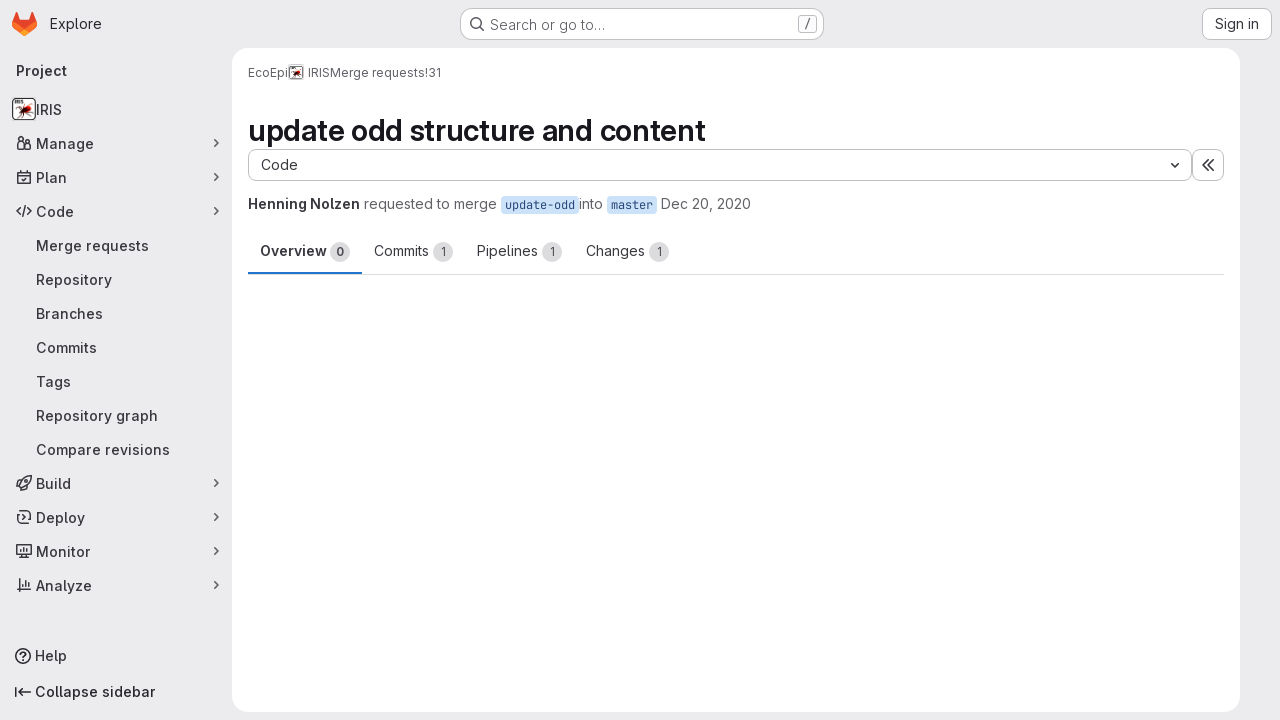

--- FILE ---
content_type: text/javascript; charset=utf-8
request_url: https://git.ufz.de/assets/webpack/commons-pages.admin.topics.edit-pages.admin.topics.new-pages.groups.comment_templates-pages.groups.e-8f59b49e.58edd0ac.chunk.js
body_size: 83322
content:
(this.webpackJsonp=this.webpackJsonp||[]).push([["commons-pages.admin.topics.edit-pages.admin.topics.new-pages.groups.comment_templates-pages.groups.e-8f59b49e"],{"+ZU4":function(e,t,n){"use strict";var i=n("OMlb");n.d(t,"a",(function(){return i.a})),n.d(t,"b",(function(){return i.b})),n.d(t,"c",(function(){return i.c}))},"/FJ/":function(e,t,n){"use strict";n.d(t,"d",(function(){return r})),n.d(t,"e",(function(){return o})),n.d(t,"f",(function(){return s})),n.d(t,"a",(function(){return a})),n.d(t,"b",(function(){return l})),n.d(t,"c",(function(){return c}));var i=n("/lV4");const r="i_code_review_saved_replies_use",o="i_code_review_saved_replies_use_in_mr",s="i_code_review_saved_replies_use_in_other",a=["currentUser"],l={currentUser:Object(i.a)("User")},c=["code","quote","bullet-list","numbered-list","task-list","collapsible-section","table","attach-file","full-screen"]},"0ENF":function(e,t,n){"use strict";var i=n("7xOh");t.a=Object(i.a)()},"0gdX":function(e,t,n){"use strict";Object.defineProperty(t,"__esModule",{value:!0}),t.isInstanceOf=void 0;t.isInstanceOf=e=>t=>{if(!(t instanceof e))return"value should be an instance of "+e.name}},"1Ti1":function(e,t,n){"use strict";n.d(t,"a",(function(){return M}));n("3UXl"),n("iyoE");var i=n("O/w4"),r=n("cfPK"),o=n("ri0Z"),s=n("P/GM"),a=n("SkoZ"),l=n("/lV4"),c=n("DNJn"),d=n("Tmea"),u=n.n(d),p=n("CbCZ"),h=n("dIEn"),f=n("zIFf"),g=n("GuZl"),m=n("tv6x"),v={name:"SandboxedMermaid",props:{source:{type:String,required:!0}},data:()=>({iframeHeight:m.a}),watch:{source(){this.updateDiagram()}},mounted(){window.addEventListener("message",this.onPostMessage,!1)},destroyed(){window.removeEventListener("message",this.onPostMessage)},methods:{onPostMessage(e){const t=this.$refs.diagramContainer;e.source===(null==t?void 0:t.contentWindow)&&(this.iframeHeight=Number(e.data.h)+m.a)},updateDiagram(){var e,t=this;const n=this.$refs.diagramContainer;null===(e=n.contentWindow)||void 0===e||e.postMessage(this.source,"*"),n.addEventListener("load",(function(){var e;null===(e=n.contentWindow)||void 0===e||e.postMessage(t.source,"*")}))}},sandboxFrameSrc:Object(m.d)(),sandboxAttributes:m.b},b=n("tBpV"),y=Object(b.a)(v,(function(){return(0,this._self._c)("iframe",{ref:"diagramContainer",attrs:{src:this.$options.sandboxFrameSrc,sandbox:this.$options.sandboxAttributes,frameborder:"0",scrolling:"no",width:"100%",height:this.iframeHeight}})}),[],!1,null,null,null).exports,w=n("aUre"),x=n("w3AR");function k(e){let t="";return t+=e[0]<=0?"-"+-e[0]:"+"+e[0],t+=e[1]<0?e[1]:"+"+e[1],t}function O(e){return e.map((function(e,t,n){return`${e}​${t===n.length-1?"":"\n"}`}))}var S={name:"CodeBlock",components:{GlButton:p.a,GlSprintf:h.a,NodeViewWrapper:a.d,NodeViewContent:a.c,EditorStateObserver:w.a,SandboxedMermaid:y},directives:{GlTooltip:f.a},inject:["contentEditor"],props:{editor:{type:Object,required:!0},node:{type:Object,required:!0},updateAttributes:{type:Function,required:!0}},data:()=>({diagramUrl:"",diagramSource:"",allLines:[],deletedLines:[],addedLines:[]}),computed:{isCodeSuggestion(){var e,t;return this.node.attrs.isCodeSuggestion&&(null===(e=this.contentEditor.codeSuggestionsConfig)||void 0===e?void 0:e.canSuggest)&&(null===(t=this.contentEditor.codeSuggestionsConfig)||void 0===t?void 0:t.diffFile)},classList(){return this.isCodeSuggestion?"!gl-p-0 suggestion-added-input":"gl-p-3 code highlight code-syntax-highlight-theme"},lineOffset(){return function(e){if(!e)return[0,0];const t=e.match(/([-+]\d+)([-+]\d+)/);return t?[parseInt(t[1],10),parseInt(t[2],10)]:[0,0]}(this.node.attrs.langParams)},absoluteLineOffset(){if(!this.contentEditor.codeSuggestionsConfig)return[0,0];const{new_line:e}=this.contentEditor.codeSuggestionsConfig.line;return t=this.lineOffset,n=e,[t[0]+n,t[1]+n];var t,n},disableDecrementLineStart(){return this.absoluteLineOffset[0]<=1},disableIncrementLineStart(){return this.lineOffset[0]>=0},disableDecrementLineEnd(){return this.lineOffset[1]<=0},disableIncrementLineEnd(){return this.absoluteLineOffset[1]>=this.allLines.length-1}},async mounted(){this.isCodeSuggestion&&(await this.updateAllLines(),this.updateCodeSuggestion()),this.updateCodeBlock=u()(this.updateCodeBlock,g.i);const e=c.a.findOrCreateLanguageBySyntax(this.node.attrs.language);await c.a.loadLanguage(e.syntax),this.updateAttributes({language:this.node.attrs.language})},methods:{async updateAllLines(){const{diffFile:e}=this.contentEditor.codeSuggestionsConfig;this.allLines=(await Object(x.b)(e.view_path.replace("/blob/","/raw/"))).split("\n")},updateCodeSuggestion(){var e,t;this.deletedLines=O((t=this.absoluteLineOffset,this.allLines.slice(t[0]-1,t[1]))),this.addedLines=O((null===(e=this.$refs.nodeViewContent)||void 0===e?void 0:e.$el.textContent.split("\n"))||[])},updateNodeView(){this.isCodeSuggestion?this.updateCodeSuggestion():this.updateCodeBlock()},async updateCodeBlock(){var e;this.node.attrs.showPreview?this.editor.isActive("diagram")&&(this.diagramSource=(null===(e=this.$refs.nodeViewContent)||void 0===e?void 0:e.$el.textContent)||"","mermaid"!==this.node.attrs.language&&(this.diagramUrl=await this.contentEditor.renderDiagram(this.diagramSource,this.node.attrs.language))):this.diagramSource=""},updateLineOffset(e=0,t=0){const{lineOffset:n}=this;this.editor.chain().updateAttributes("codeSuggestion",{langParams:k([n[0]+e,n[1]+t])}).run()}}},_=Object(b.a)(S,(function(){var e=this,t=e._self._c;return t("editor-state-observer",{attrs:{debounce:0},on:{transaction:e.updateNodeView}},[t("node-view-wrapper",{staticClass:"content-editor-code-block gl-relative",class:e.classList,attrs:{as:"pre",dir:"auto"}},[e.node.attrs.showPreview?t("div",{staticClass:"!-gl-ml-4 !-gl-mr-4 !-gl-mt-3 gl-mb-3 gl-border-b-1 gl-border-b-default !gl-bg-default gl-p-4 gl-border-b-solid",attrs:{contenteditable:!1,"data-testid":"sandbox-preview"}},["mermaid"===e.node.attrs.language?t("sandboxed-mermaid",{attrs:{source:e.diagramSource}}):t("img",{ref:"diagramContainer",attrs:{src:e.diagramUrl}})],1):e._e(),e._v(" "),e.node.attrs.isFrontmatter?t("span",{staticClass:"gl-absolute gl-right-3 gl-top-0",attrs:{contenteditable:!1,"data-testid":"frontmatter-label"}},[e._v(e._s(e.__("frontmatter"))+":"+e._s(e.node.attrs.language))]):e._e(),e._v(" "),e.isCodeSuggestion?t("div",{staticClass:"gl-relative gl-z-0",attrs:{contenteditable:!1,"data-testid":"code-suggestion-box"}},[t("div",{staticClass:"md-suggestion-header gl-z-1 gl-w-full gl-flex-wrap !gl-border-b-1 !gl-border-none gl-px-4 gl-py-3 gl-font-regular !gl-border-b-solid"},[t("div",{staticClass:"gl-pr-3 gl-font-bold"},[e._v("\n          "+e._s(e.__("Suggested change"))+"\n        ")]),e._v(" "),t("div",{staticClass:"gl-flex gl-flex-wrap gl-items-center gl-gap-2 gl-whitespace-nowrap gl-pl-3"},[t("gl-sprintf",{attrs:{message:e.__("From line %{line1} to %{line2}")},scopedSlots:e._u([{key:"line1",fn:function(){return[t("div",{staticClass:"gl-mx-1 gl-flex gl-rounded-base gl-bg-subtle"},[t("gl-button",{attrs:{size:"small",icon:"dash",variant:"confirm",category:"tertiary","data-testid":"decrement-line-start","aria-label":e.__("Decrement suggestion line start"),disabled:e.disableDecrementLineStart},on:{click:function(t){return e.updateLineOffset(-1,0)}}}),e._v(" "),t("div",{staticClass:"monospace gl-flex gl-items-center gl-justify-center gl-px-3"},[t("strong",[e._v(e._s(e.absoluteLineOffset[0]))])]),e._v(" "),t("gl-button",{attrs:{size:"small",icon:"plus",variant:"confirm",category:"tertiary","data-testid":"increment-line-start","aria-label":e.__("Increment suggestion line start"),disabled:e.disableIncrementLineStart},on:{click:function(t){return e.updateLineOffset(1,0)}}})],1)]},proxy:!0},{key:"line2",fn:function(){return[t("div",{staticClass:"gl-ml-1 gl-flex gl-rounded-base gl-bg-subtle"},[t("gl-button",{attrs:{size:"small",icon:"dash",variant:"confirm",category:"tertiary","data-testid":"decrement-line-end","aria-label":e.__("Decrement suggestion line end"),disabled:e.disableDecrementLineEnd},on:{click:function(t){return e.updateLineOffset(0,-1)}}}),e._v(" "),t("div",{staticClass:"monospace gl-flex gl-items-center gl-justify-center gl-px-3"},[t("strong",[e._v(e._s(e.absoluteLineOffset[1]))])]),e._v(" "),t("gl-button",{attrs:{size:"small",icon:"plus",variant:"confirm",category:"tertiary","data-testid":"increment-line-end","aria-label":e.__("Increment suggestion line end"),disabled:e.disableIncrementLineEnd},on:{click:function(t){return e.updateLineOffset(0,1)}}})],1)]},proxy:!0}],null,!1,1956442335)})],1)]),e._v(" "),t("div",{staticClass:"suggestion-deleted code code-syntax-highlight-theme",attrs:{"data-testid":"suggestion-deleted"}},e._l(e.deletedLines,(function(n,i){return t("code",{key:i,staticClass:"diff-line-num !gl-border-transparent",attrs:{"data-line-number":e.absoluteLineOffset[0]+i}},[t("span",{staticClass:"line_holder"},[t("span",{staticClass:"line_content old"},[e._v(e._s(n))])])])})),0),e._v(" "),t("div",{staticClass:"suggestion-added code code-syntax-highlight-theme gl-absolute",attrs:{"data-testid":"suggestion-added"}},e._l(e.addedLines,(function(n,i){return t("code",{key:i,staticClass:"diff-line-num !gl-border-transparent",attrs:{"data-line-number":e.absoluteLineOffset[0]+i}},[t("span",{staticClass:"line_holder"},[t("span",{staticClass:"line_content new !gl-text-transparent"},[e._v(e._s(n))])])])})),0)]):e._e(),e._v(" "),t("node-view-content",{ref:"nodeViewContent",staticClass:"gl-relative gl-z-1 !gl-break-words",class:{"line_content new code code-syntax-highlight-theme":e.isCodeSuggestion},attrs:{as:"code",spellcheck:!1,"data-testid":"suggestion-field"}})],1)],1)}),[],!1,null,null,null).exports;const M="query: assignee = currentUser()\nfields: title, createdAt, milestone, assignee\ntitle: "+Object(l.a)("Issues assigned to current user"),E=/^```([a-z]+)?[\s\n]$/,C=/^~~~([a-z]+)?[\s\n]$/;t.b=r.a.extend({isolating:!0,exitOnArrowDown:!1,addOptions(){var e;return{...null===(e=this.parent)||void 0===e?void 0:e.call(this),HTMLAttributes:{dir:"auto"}}},addAttributes:()=>({language:{default:null,parseHTML:function(e){return function(e){var t;return null!==(t=e.dataset.canonicalLang)&&void 0!==t?t:e.getAttribute("lang")}(e)}},class:{default:"code highlight"},langParams:{default:null,parseHTML:function(e){return e.dataset.langParams}}}),addInputRules(){const e=function(e){return(null===c.a||void 0===c.a?void 0:c.a.loadLanguageFromInputRule(e))||{}};return[Object(s.C)({find:E,type:this.type,getAttributes:e}),Object(s.C)({find:C,type:this.type,getAttributes:e})]},addCommands(){var e,t=this;return{...null===(e=this.parent)||void 0===e?void 0:e.call(this),insertGLQLView:function(){return function({commands:e}){return e.insertContent({type:t.type.name,attrs:{language:"glql"},content:[{type:"text",text:M}]})}}}},parseHTML:()=>[{tag:"div.markdown-code-block",skip:!0},{tag:"pre.code.highlight",preserveWhitespace:"full",getContent:(e,t)=>e.textContent?o.Fragment.from(t.text(e.textContent)):o.Fragment.empty},{tag:"span.katex-display",preserveWhitespace:"full",contentElement:'annotation[encoding="application/x-tex"]',attrs:{language:"math"}},{tag:"svg.mermaid",preserveWhitespace:"full",contentElement:"text.source",attrs:{language:"mermaid"}},{tag:".md-suggestion",skip:!0},{tag:".md-suggestion-header",ignore:!0},{tag:".md-suggestion-diff",preserveWhitespace:"full",getContent:function(e,t){return[...e.querySelectorAll(".line_content.new span")].map((function(e){return t.text(e.innerText)}))},attrs:{language:"suggestion"}}],renderHTML({HTMLAttributes:e}){return["pre",{...Object(s.z)(this.options.HTMLAttributes,e),class:"content-editor-code-block code-syntax-highlight-theme "+e.class},["code",{},0]]},addNodeView:()=>new a.e(_),addProseMirrorPlugins(){var e,t;const n=null!==(e=null===(t=this.parent)||void 0===t?void 0:t.call(this))&&void 0!==e?e:[],i=n.findIndex((function(e){return e.key.includes("VSCode")}));return i>=0&&n.splice(i,1),n}}).configure({lowlight:i.a})},"2XMn":function(e,t,n){"use strict";var i=n("CbCZ"),r=n("/lV4"),o={components:{GlButton:i.a},props:{value:{type:String,required:!0}},computed:{markdownEditorSelected(){return"markdown"===this.value},text(){return this.markdownEditorSelected?Object(r.a)("Switch to rich text editing"):Object(r.a)("Switch to plain text editing")}},richTextEditorButtonId:"switch-to-rich-text-editor"},s=n("tBpV"),a=Object(s.a)(o,(function(){var e=this,t=e._self._c;return t("div",{staticClass:"content-editor-switcher gl-inline-flex gl-items-center"},[t("gl-button",{staticClass:"!gl-px-4 !gl-text-sm !gl-text-subtle",attrs:{id:e.$options.richTextEditorButtonId,size:"small",category:"tertiary","data-testid":"editing-mode-switcher"},on:{click:function(t){return e.$emit("switch")}}},[e._v(e._s(e.text))])],1)}),[],!1,null,null,null);t.a=a.exports},"3PqT":function(e,t,n){"use strict";n.d(t,"a",(function(){return a}));var i=n("P/GM"),r=n("roUw"),o=n("pblh");class s{constructor({editor:e,element:t,view:n,tippyOptions:r={},updateDelay:o=250,shouldShow:s}){this.preventHide=!1,this.shouldShow=({view:e,state:t,from:n,to:r})=>{const{doc:o,selection:s}=t,{empty:a}=s,l=!o.textBetween(n,r).length&&Object(i.w)(t.selection),c=this.element.contains(document.activeElement);return!(!e.hasFocus()&&!c||a||l||!this.editor.isEditable)},this.mousedownHandler=()=>{this.preventHide=!0},this.dragstartHandler=()=>{this.hide()},this.focusHandler=()=>{setTimeout(()=>this.update(this.editor.view))},this.blurHandler=({event:e})=>{var t;this.preventHide?this.preventHide=!1:(null==e?void 0:e.relatedTarget)&&(null===(t=this.element.parentNode)||void 0===t?void 0:t.contains(e.relatedTarget))||(null==e?void 0:e.relatedTarget)!==this.editor.view.dom&&this.hide()},this.tippyBlurHandler=e=>{this.blurHandler({event:e})},this.handleDebouncedUpdate=(e,t)=>{const n=!(null==t?void 0:t.selection.eq(e.state.selection)),i=!(null==t?void 0:t.doc.eq(e.state.doc));(n||i)&&(this.updateDebounceTimer&&clearTimeout(this.updateDebounceTimer),this.updateDebounceTimer=window.setTimeout(()=>{this.updateHandler(e,n,i,t)},this.updateDelay))},this.updateHandler=(e,t,n,r)=>{var o,s,a;const{state:l,composing:c}=e,{selection:d}=l;if(c||!t&&!n)return;this.createTooltip();const{ranges:u}=d,p=Math.min(...u.map(e=>e.$from.pos)),h=Math.max(...u.map(e=>e.$to.pos));(null===(o=this.shouldShow)||void 0===o?void 0:o.call(this,{editor:this.editor,element:this.element,view:e,state:l,oldState:r,from:p,to:h}))?(null===(s=this.tippy)||void 0===s||s.setProps({getReferenceClientRect:(null===(a=this.tippyOptions)||void 0===a?void 0:a.getReferenceClientRect)||(()=>{if(Object(i.v)(l.selection)){let t=e.nodeDOM(p);if(t){const e=t.dataset.nodeViewWrapper?t:t.querySelector("[data-node-view-wrapper]");if(e&&(t=e.firstChild),t)return t.getBoundingClientRect()}}return Object(i.B)(e,p,h)})}),this.show()):this.hide()},this.editor=e,this.element=t,this.view=n,this.updateDelay=o,s&&(this.shouldShow=s),this.element.addEventListener("mousedown",this.mousedownHandler,{capture:!0}),this.view.dom.addEventListener("dragstart",this.dragstartHandler),this.editor.on("focus",this.focusHandler),this.editor.on("blur",this.blurHandler),this.tippyOptions=r,this.element.remove(),this.element.style.visibility="visible"}createTooltip(){const{element:e}=this.editor.options,t=!!e.parentElement;this.element.tabIndex=0,!this.tippy&&t&&(this.tippy=Object(o.a)(e,{duration:0,getReferenceClientRect:null,content:this.element,interactive:!0,trigger:"manual",placement:"top",hideOnClick:"toggle",...this.tippyOptions}),this.tippy.popper.firstChild&&this.tippy.popper.firstChild.addEventListener("blur",this.tippyBlurHandler))}update(e,t){const{state:n}=e,i=n.selection.from!==n.selection.to;if(this.updateDelay>0&&i)return void this.handleDebouncedUpdate(e,t);const r=!(null==t?void 0:t.selection.eq(e.state.selection)),o=!(null==t?void 0:t.doc.eq(e.state.doc));this.updateHandler(e,r,o,t)}show(){var e;null===(e=this.tippy)||void 0===e||e.show()}hide(){var e;null===(e=this.tippy)||void 0===e||e.hide()}destroy(){var e,t;(null===(e=this.tippy)||void 0===e?void 0:e.popper.firstChild)&&this.tippy.popper.firstChild.removeEventListener("blur",this.tippyBlurHandler),null===(t=this.tippy)||void 0===t||t.destroy(),this.element.removeEventListener("mousedown",this.mousedownHandler,{capture:!0}),this.view.dom.removeEventListener("dragstart",this.dragstartHandler),this.editor.off("focus",this.focusHandler),this.editor.off("blur",this.blurHandler)}}const a=e=>new r.d({key:"string"==typeof e.pluginKey?new r.e(e.pluginKey):e.pluginKey,view:t=>new s({view:t,...e})});i.b.create({name:"bubbleMenu",addOptions:()=>({element:null,tippyOptions:{},pluginKey:"bubbleMenu",updateDelay:void 0,shouldShow:null}),addProseMirrorPlugins(){return this.options.element?[a({pluginKey:this.options.pluginKey,editor:this.editor,element:this.options.element,tippyOptions:this.options.tippyOptions,updateDelay:this.options.updateDelay,shouldShow:this.options.shouldShow})]:[]}})},"3W16":function(e,t,n){"use strict";Object.defineProperty(t,"__esModule",{value:!0}),t.isSymbol=void 0;t.isSymbol=e=>{if("symbol"!=typeof e)return"value should be a symbol"}},"3hxv":function(e,t,n){"use strict";Object.defineProperty(t,"__esModule",{value:!0}),t.isInteger=void 0;t.isInteger=e=>{if("number"!=typeof e||!Number.isInteger(e))return"value should be an integer"}},"5L1K":function(e,t,n){"use strict";Object.defineProperty(t,"__esModule",{value:!0}),t.oneOfProp=void 0;const i=n("ATGc"),r=n("M5Z+");t.oneOfProp=(e,t)=>(0,i.propOptionsGenerator)((e=>{const t=[...new Set(e.flatMap(e=>{var t;return null==e?[]:null!==(t=e.constructor)&&void 0!==t?t:[]}))];if(0!==t.length)return 1===t.length?t[0]:t})(e),t,(0,r.isOneOf)(e))},"64u9":function(e,t,n){"use strict";Object.defineProperty(t,"__esModule",{value:!0}),t.anyProp=void 0;const i=n("ATGc");t.anyProp=e=>(0,i.propOptionsGenerator)(void 0,e)},"7KkO":function(e,t,n){"use strict";var i=n("o4PY"),r=n.n(i),o=(n("3UXl"),n("iyoE"),n("CbCZ")),s=n("2TqH"),a=n("4Qts"),l=n("/lV4"),c=n("w3AR");var d={components:{GlButton:o.a,GlDisclosureDropdown:s.a,GlTooltip:a.a},data:()=>({toggleId:r()("dropdown-toggle-btn-"),maxRows:5,maxCols:5,rows:1,cols:1}),methods:{list:e=>new Array(e).fill().map((function(e,t){return t+1})),setRowsAndCols(e,t){this.rows=e,this.cols=t,this.maxRows=Object(c.a)(e+1,this.maxRows,10),this.maxCols=Object(c.a)(t+1,this.maxCols,10)},resetState(){this.rows=1,this.cols=1,this.maxRows=5,this.maxCols=5},insertTable(){this.$emit("insert-table",{rows:this.rows,cols:this.cols}),this.resetState(),this.$refs.dropdown.close(),this.$emit("execute",{contentType:"table"})},getButtonLabel:(e,t)=>Object(l.j)(Object(l.a)("Insert a %{rows}×%{cols} table"),{rows:e,cols:t}),onKeydown(e){const t={ArrowUp:{rows:-1,cols:0},ArrowDown:{rows:1,cols:0},ArrowLeft:{rows:0,cols:-1},ArrowRight:{rows:0,cols:1}}[e]||{rows:0,cols:0},n=Object(c.a)(this.rows+t.rows,1,this.maxRows),i=Object(c.a)(this.cols+t.cols,1,this.maxCols);this.setRowsAndCols(n,i)},setFocus(e,t){this.resetState(),this.$refs[`table-${e}-${t}`][0].$el.focus()}},MAX_COLS:10,MAX_ROWS:10},u=n("tBpV"),p=Object(u.a)(d,(function(){var e=this,t=e._self._c;return t("div",{staticClass:"gl-inline-flex gl-align-middle"},[t("gl-disclosure-dropdown",{ref:"dropdown",staticClass:"content-editor-table-dropdown gl-mr-2",attrs:{"toggle-id":e.toggleId,size:"small",category:"tertiary",icon:"table","no-caret":"","aria-label":e.__("Insert table"),"toggle-text":e.__("Insert table"),"text-sr-only":"","fluid-width":!0},on:{shown:function(t){return e.setFocus(1,1)},hidden:e.resetState}},[t("div",{staticClass:"gl-p-3 gl-pt-2",attrs:{role:"grid","aria-colcount":e.$options.MAX_COLS,"aria-rowcount":e.$options.MAX_ROWS}},e._l(e.list(e.maxRows),(function(n){return t("div",{key:n,staticClass:"gl-flex",attrs:{role:"row"}},e._l(e.list(e.maxCols),(function(i){return t("div",{key:i,attrs:{role:"gridcell"}},[t("gl-button",{ref:`table-${n}-${i}`,refInFor:!0,staticClass:"table-creator-grid-item gl-m-2 !gl-rounded-none !gl-p-0",class:{active:n<=e.rows&&i<=e.cols},attrs:{"aria-label":e.getButtonLabel(n,i)},on:{mouseover:function(t){return e.setRowsAndCols(n,i)},focus:function(t){return e.setRowsAndCols(n,i)},click:function(t){return e.insertTable()},keydown:function(t){return e.onKeydown(t.key)}}})],1)})),0)})),0),e._v(" "),t("div",{staticClass:"gl-border-t gl-px-4 gl-pb-2 gl-pt-3"},[e._v("\n      "+e._s(e.getButtonLabel(e.rows,e.cols))+"\n    ")])]),e._v(" "),t("gl-tooltip",{attrs:{target:e.toggleId,placement:"top"}},[e._v(e._s(e.__("Insert table")))])],1)}),[],!1,null,null,null);t.a=p.exports},"7PMs":function(e,t,n){"use strict";var i=n("TxUY"),r=n("+602"),o=n("R6g9"),s=RangeError;e.exports=function(e){var t=r(o(this)),n="",a=i(e);if(a<0||a===1/0)throw new s("Wrong number of repetitions");for(;a>0;(a>>>=1)&&(t+=t))1&a&&(n+=t);return n}},"8X9H":function(e,t,n){"use strict";Object.defineProperty(t,"__esModule",{value:!0}),t.objectProp=void 0;const i=n("ATGc");t.objectProp=e=>(0,i.propOptionsGenerator)(Object,e)},A30U:function(e,t,n){"use strict";Object.defineProperty(t,"__esModule",{value:!0}),t.isNonNegative=void 0;t.isNonNegative=e=>{if("number"!=typeof e||e<0||Number.isNaN(e))return"value should be a non-negative number"}},ATGc:function(e,t,n){"use strict";Object.defineProperty(t,"__esModule",{value:!0}),t.propOptionsGenerator=void 0;const i=n("M5Z+");t.propOptionsGenerator=(e,t,...n)=>({optional:{type:e,required:!1,default:void 0,validator:(0,i.vuePropValidator)(t,...n)},nullable:{type:e,required:!1,default:null,validator:(0,i.vuePropValidator)(t,...n)},withDefault:r=>({type:e,required:!1,default:r,validator:(0,i.vuePropValidator)(t,...n)}),required:{type:e,required:!0,validator:(0,i.vuePropValidator)(t,...n)}})},Ak1V:function(e,t,n){"use strict";n.d(t,"a",(function(){return y}));var i=n("59DU"),r=n.n(i),o=(n("lFMf"),n("gOHk"),n("c9hT"),n("byxs"),n("jlnU")),s=n("JTkt"),a=n("0AwG"),l=n("/lV4"),c=n("1OWu");const d={ui:"sketch",noSaveBtn:1,saveAndExit:1,keepmodified:1,spin:1,embed:1,libraries:1,configure:1,proto:"json",toSvg:1};function u(e,t){Object.assign(e,t)}function p(e,t){const{origin:n}=new URL(e.drawioUrl);e.iframe.contentWindow.postMessage(JSON.stringify(t),n)}function h(e){e.disposeEventListener(),e.iframe.remove()}async function f(e,t){const{newDiagram:n,diagramMarkdown:i,filename:r,diagramSvg:s}=e,a=r.endsWith(".drawio.svg")?r:r+".drawio.svg";p(e,{action:"spinner",show:!0,messageKey:"saving"});try{const r=await t.uploadDiagram({filename:a,diagramSvg:s});n?t.insertDiagram({uploadResults:r}):t.updateDiagram({diagramMarkdown:i,uploadResults:r}),Object(o.createAlert)({message:Object(l.a)("Diagram saved successfully."),variant:o.VARIANT_SUCCESS,fadeTransition:!0}),setTimeout((function(){return h(e)}),10)}catch{p(e,{action:"spinner",show:!1}),p(e,{action:"dialog",titleKey:"error",modified:!0,buttonKey:"close",messageKey:"errorSavingFile"})}}function g(e,t,n){p(e,{action:"prompt",titleKey:"filename",okKey:"save",defaultValue:t||""}),null!==n&&p(e,{action:"dialog",titleKey:"error",messageKey:n,buttonKey:"ok"})}function m(e){p(e,{action:"load",xml:e.diagramSvg,border:8,background:"#ffffff",dark:e.dark,title:e.filename})}async function v(e,t){const{iframe:n}=e;n.style.cursor="wait";try{await async function(e,t){let n=null;try{n=await t.getDiagram()}catch(e){throw new Error(Object(l.a)("Cannot load the diagram into the diagrams.net editor"))}if(n){const{diagramMarkdown:t,filename:i,diagramSvg:r,contentType:o,diagramURL:s}=n,a=new URL(s,window.location.origin),c=new Blob([r]).size;if("image/svg+xml"!==o)throw new Error(Object(l.a)("The selected image is not a valid SVG diagram"));if(a.origin!==window.location.origin)throw new Error(Object(l.a)("The selected image is not an asset uploaded in the application"));if(c>10485760)throw new Error(Object(l.a)("The selected image is too large."));u(e,{newDiagram:!1,filename:i,diagramMarkdown:t,diagramSvg:r})}else u(e,{newDiagram:!0});m(e)}(e,t),n.style.visibility="visible",n.style.cursor=""}catch(t){Object(o.createAlert)({message:t.message,error:t}),h(e)}}function b(e,t,n){if(r()(n)||n.source!==e.iframe.contentWindow)return;const i=JSON.parse(n.data);var o;"configure"===i.event?function(e){p(e,{action:"configure",config:{darkColor:"#202020",settingsName:"gitlab"},colorSchemeMeta:e.dark}),u(e,{initialized:!0})}(e):"init"===i.event?v(e,t):"exit"===i.event?h(e):"prompt"===i.event?(u(e,{filename:i.value}),e.filename?f(e,t):g(e,"diagram.drawio.svg","filenameShort")):"export"===i.event&&(u(e,{diagramSvg:(o=i.data,'<?xml version="1.0" encoding="UTF-8"?>\n      <!DOCTYPE svg PUBLIC "-//W3C//DTD SVG 1.1//EN" "http://www.w3.org/Graphics/SVG/1.1/DTD/svg11.dtd">\n      '+Object(a.e)(o.substring(o.indexOf(",")+1)))}),m(e),p(e,{action:"status",modified:!0}),e.filename?f(e,t):g(e,"diagram.drawio.svg",null))}function y({editorFacade:e,filename:t,drawioUrl:n=gon.diagramsnet_url}){const i=new URL(n);for(const[e,t]of Object.entries(d))i.searchParams.set(e,t);const r=function({filename:e=null,drawioUrl:t}){return{newDiagram:!0,filename:e,diagramSvg:null,diagramMarkdown:null,iframe:null,isBusy:!1,initialized:!1,dark:Object(s.a)(),disposeEventListener:null,drawioUrl:t}}({filename:t,drawioUrl:i.href});!function(e,t){const n=function(n){b(e,t,n)};window.addEventListener("message",n),u(e,{disposeEventListener:function(){window.removeEventListener("message",n)}})}(r,e),function(e){const t=document.createElement("iframe");Object(c.l)(t,{id:"drawio-frame",src:e.drawioUrl,class:"drawio-editor"}),document.body.appendChild(t),setTimeout((function(){!1===e.initialized&&(h(e),Object(o.createAlert)({message:Object(l.a)("The diagrams.net editor could not be loaded.")}))}),4e3),u(e,{iframe:t})}(r)}},B3Hj:function(e,t,n){"use strict";n.d(t,"a",(function(){return r})),n.d(t,"b",(function(){return o})),n.d(t,"c",(function(){return s}));var i=n("ygVz");const r="markdown_editor",o="execute_toolbar_control",s=function(e,t){i.b.event(void 0,"save_markdown",{label:e?"rich_text_editor":r,property:t})}},BOSz:function(e,t,n){"use strict";Object.defineProperty(t,"__esModule",{value:!0}),t.arrayProp=void 0;const i=n("ATGc");t.arrayProp=e=>(0,i.propOptionsGenerator)(Array,e)},DLxf:function(e,t,n){"use strict";e.exports="\t\n\v\f\r                　\u2028\u2029\ufeff"},DNJn:function(e,t,n){"use strict";n("B++/"),n("z6RN"),n("47t/"),n("UezY"),n("hG7+");var i=n("O/w4"),r=n("/lV4");var o=[{syntax:"1c",label:"1C:Enterprise"},{syntax:"abnf",label:"Augmented Backus-Naur Form"},{syntax:"accesslog",label:"Apache Access Log"},{syntax:"actionscript",variants:"as",label:"ActionScript"},{syntax:"ada",label:"Ada"},{syntax:"angelscript",variants:"asc",label:"AngelScript"},{syntax:"apache",variants:"apacheconf",label:"Apache config"},{syntax:"applescript",variants:"osascript",label:"AppleScript"},{syntax:"arcade",label:"ArcGIS Arcade"},{syntax:"arduino",variants:"ino",label:"Arduino"},{syntax:"armasm",variants:"arm",label:"ARM Assembly"},{syntax:"asciidoc",variants:"adoc",label:"AsciiDoc"},{syntax:"aspectj",label:"AspectJ"},{syntax:"autohotkey",variants:"ahk",label:"AutoHotkey"},{syntax:"autoit",label:"AutoIt"},{syntax:"avrasm",label:"AVR Assembly"},{syntax:"awk",label:"Awk"},{syntax:"axapta",variants:"x++",label:"X++"},{syntax:"bash",variants:"sh",label:"Bash"},{syntax:"basic",label:"BASIC"},{syntax:"bnf",label:"Backus-Naur Form"},{syntax:"brainfuck",variants:"bf",label:"Brainfuck"},{syntax:"c",variants:"h",label:"C"},{syntax:"cal",label:"C/AL"},{syntax:"capnproto",variants:"capnp",label:"Cap'n Proto"},{syntax:"ceylon",label:"Ceylon"},{syntax:"clean",variants:"icl, dcl",label:"Clean"},{syntax:"clojure",variants:"clj, edn",label:"Clojure"},{syntax:"clojure-repl",label:"Clojure REPL"},{syntax:"cmake",variants:"cmake.in",label:"CMake"},{syntax:"coffeescript",variants:"coffee, cson, iced",label:"CoffeeScript"},{syntax:"coq",label:"Coq"},{syntax:"cos",variants:"cls",label:"Caché Object Script"},{syntax:"cpp",variants:"cc, c++, h++, hpp, hh, hxx, cxx",label:"C++"},{syntax:"crmsh",variants:"crm, pcmk",label:"crmsh"},{syntax:"crystal",variants:"cr",label:"Crystal"},{syntax:"csharp",variants:"cs, c#",label:"C#"},{syntax:"csp",label:"CSP"},{syntax:"css",label:"CSS"},{syntax:"d",label:"D"},{syntax:"dart",label:"Dart"},{syntax:"delphi",variants:"dpr, dfm, pas, pascal",label:"Delphi"},{syntax:"diff",variants:"patch",label:"Diff"},{syntax:"django",variants:"jinja",label:"Django"},{syntax:"dns",variants:"bind, zone",label:"DNS Zone"},{syntax:"dockerfile",variants:"docker",label:"Dockerfile"},{syntax:"dos",variants:"bat, cmd",label:"Batch file (DOS)"},{syntax:"dsconfig",label:"DSConfig"},{syntax:"dts",label:"Device Tree"},{syntax:"dust",variants:"dst",label:"Dust"},{syntax:"ebnf",label:"Extended Backus-Naur Form"},{syntax:"elixir",variants:"ex, exs",label:"Elixir"},{syntax:"elm",label:"Elm"},{syntax:"erb",label:"ERB"},{syntax:"erlang",variants:"erl",label:"Erlang"},{syntax:"erlang-repl",label:"Erlang REPL"},{syntax:"excel",variants:"xlsx, xls",label:"Excel formulae"},{syntax:"fix",label:"FIX"},{syntax:"flix",label:"Flix"},{syntax:"fortran",variants:"f90, f95",label:"Fortran"},{syntax:"fsharp",variants:"fs, f#",label:"F#"},{syntax:"gams",variants:"gms",label:"GAMS"},{syntax:"gauss",variants:"gss",label:"GAUSS"},{syntax:"gcode",variants:"nc",label:"G-code (ISO 6983)"},{syntax:"gherkin",variants:"feature",label:"Gherkin"},{syntax:"glql",label:"Embedded view (GLQL)"},{syntax:"glsl",label:"GLSL"},{syntax:"gml",label:"GML"},{syntax:"go",variants:"golang",label:"Go"},{syntax:"golo",label:"Golo"},{syntax:"gradle",label:"Gradle"},{syntax:"graphql",variants:"gql",label:"GraphQL"},{syntax:"groovy",label:"Groovy"},{syntax:"haml",label:"HAML"},{syntax:"handlebars",variants:"hbs, html.hbs, html.handlebars, htmlbars",label:"Handlebars"},{syntax:"haskell",variants:"hs",label:"Haskell"},{syntax:"haxe",variants:"hx",label:"Haxe"},{syntax:"hsp",label:"HSP"},{syntax:"http",variants:"https",label:"HTTP"},{syntax:"hy",variants:"hylang",label:"Hy"},{syntax:"inform7",variants:"i7",label:"Inform 7"},{syntax:"ini",variants:"toml",label:"TOML, also INI"},{syntax:"irpf90",label:"IRPF90"},{syntax:"isbl",label:"ISBL"},{syntax:"java",variants:"jsp",label:"Java"},{syntax:"javascript",variants:"js, jsx, mjs, cjs",label:"Javascript"},{syntax:"jboss-cli",variants:"wildfly-cli",label:"JBoss CLI"},{syntax:"json",label:"JSON"},{syntax:"julia",label:"Julia"},{syntax:"julia-repl",variants:"jldoctest",label:"Julia REPL"},{syntax:"kotlin",variants:"kt, kts",label:"Kotlin"},{syntax:"lasso",variants:"ls, lassoscript",label:"Lasso"},{syntax:"latex",variants:"tex",label:"LaTeX"},{syntax:"ldif",label:"LDIF"},{syntax:"leaf",label:"Leaf"},{syntax:"less",label:"Less"},{syntax:"lisp",label:"Lisp"},{syntax:"livecodeserver",label:"LiveCode"},{syntax:"livescript",variants:"ls",label:"LiveScript"},{syntax:"llvm",label:"LLVM IR"},{syntax:"lsl",label:"LSL (Linden Scripting Language)"},{syntax:"lua",label:"Lua"},{syntax:"makefile",variants:"mk, mak, make",label:"Makefile"},{syntax:"markdown",variants:"md, mkdown, mkd",label:"Markdown"},{syntax:"mathematica",variants:"mma, wl",label:"Mathematica"},{syntax:"matlab",label:"Matlab"},{syntax:"maxima",label:"Maxima"},{syntax:"mel",label:"MEL"},{syntax:"mercury",variants:"m, moo",label:"Mercury"},{syntax:"mipsasm",variants:"mips",label:"MIPS Assembly"},{syntax:"mizar",label:"Mizar"},{syntax:"mojolicious",label:"Mojolicious"},{syntax:"monkey",label:"Monkey"},{syntax:"moonscript",variants:"moon",label:"MoonScript"},{syntax:"n1ql",label:"N1QL"},{syntax:"nestedtext",variants:"nt",label:"Nested Text"},{syntax:"nginx",variants:"nginxconf",label:"Nginx config"},{syntax:"nim",label:"Nim"},{syntax:"nix",variants:"nixos",label:"Nix"},{syntax:"node-repl",label:"Node REPL"},{syntax:"nsis",label:"NSIS"},{syntax:"objectivec",variants:"mm, objc, obj-c, obj-c++, objective-c++",label:"Objective-C"},{syntax:"ocaml",variants:"ml",label:"OCaml"},{syntax:"openscad",variants:"scad",label:"OpenSCAD"},{syntax:"oxygene",label:"Oxygene"},{syntax:"parser3",label:"Parser3"},{syntax:"perl",variants:"pl, pm",label:"Perl"},{syntax:"pf",variants:"pf.conf",label:"Packet Filter config"},{syntax:"pgsql",variants:"postgres, postgresql",label:"PostgreSQL"},{syntax:"php",label:"PHP"},{syntax:"php-template",label:"PHP template"},{syntax:"plaintext",variants:"text, txt",label:"Plain text"},{syntax:"pony",label:"Pony"},{syntax:"powershell",variants:"pwsh, ps, ps1",label:"PowerShell"},{syntax:"processing",variants:"pde",label:"Processing"},{syntax:"profile",label:"Python profiler"},{syntax:"prolog",label:"Prolog"},{syntax:"properties",label:".properties"},{syntax:"protobuf",label:"Protocol Buffers"},{syntax:"puppet",variants:"pp",label:"Puppet"},{syntax:"purebasic",variants:"pb, pbi",label:"PureBASIC"},{syntax:"python",variants:"py, gyp, ipython",label:"Python"},{syntax:"python-repl",variants:"pycon",label:"Python REPL"},{syntax:"q",variants:"k, kdb",label:"Q"},{syntax:"qml",variants:"qt",label:"QML"},{syntax:"r",label:"R"},{syntax:"reasonml",variants:"re",label:"ReasonML"},{syntax:"rib",label:"RenderMan RIB"},{syntax:"roboconf",variants:"graph, instances",label:"Roboconf"},{syntax:"routeros",variants:"mikrotik",label:"Microtik RouterOS script"},{syntax:"rsl",label:"RenderMan RSL"},{syntax:"ruby",variants:"rb, gemspec, podspec, thor, irb",label:"Ruby"},{syntax:"ruleslanguage",label:"Oracle Rules Language"},{syntax:"rust",variants:"rs",label:"Rust"},{syntax:"sas",label:"SAS"},{syntax:"scala",label:"Scala"},{syntax:"scheme",label:"Scheme"},{syntax:"scilab",variants:"sci",label:"Scilab"},{syntax:"scss",label:"SCSS"},{syntax:"shell",variants:"console, shellsession",label:"Shell Session"},{syntax:"smali",label:"Smali"},{syntax:"smalltalk",variants:"st",label:"Smalltalk"},{syntax:"sml",variants:"ml",label:"SML (Standard ML)"},{syntax:"sqf",label:"SQF"},{syntax:"sql",label:"SQL"},{syntax:"stan",variants:"stanfuncs",label:"Stan"},{syntax:"stata",variants:"do, ado",label:"Stata"},{syntax:"step21",variants:"p21, step, stp",label:"STEP Part 21"},{syntax:"stylus",variants:"styl",label:"Stylus"},{syntax:"subunit",label:"SubUnit"},{syntax:"swift",label:"Swift"},{syntax:"taggerscript",label:"Tagger Script"},{syntax:"tap",label:"Test Anything Protocol"},{syntax:"tcl",variants:"tk",label:"Tcl"},{syntax:"thrift",label:"Thrift"},{syntax:"tp",label:"TP"},{syntax:"twig",variants:"craftcms",label:"Twig"},{syntax:"typescript",variants:"ts, tsx",label:"TypeScript"},{syntax:"vala",label:"Vala"},{syntax:"vbnet",variants:"vb",label:"Visual Basic .NET"},{syntax:"vbscript",variants:"vbs",label:"VBScript"},{syntax:"vbscript-html",label:"VBScript in HTML"},{syntax:"verilog",variants:"v, sv, svh",label:"Verilog"},{syntax:"vhdl",label:"VHDL"},{syntax:"vim",label:"Vim Script"},{syntax:"wasm",label:"WebAssembly"},{syntax:"wren",label:"Wren"},{syntax:"x86asm",label:"Intel x86 Assembly"},{syntax:"xl",variants:"tao",label:"XL"},{syntax:"xml",variants:"html, xhtml, rss, atom, xjb, xsd, xsl, plist, wsf, svg",label:"HTML, XML"},{syntax:"xquery",variants:"xpath, xq",label:"XQuery"},{syntax:"yaml",variants:"yml",label:"YAML"},{syntax:"zephir",variants:"zep",label:"Zephir"}],s=n("ktwE");const a={lowlight:i.a,allLanguages:o,findOrCreateLanguageBySyntax(e,t){const n=(null==e?void 0:e.toLowerCase())||"plaintext";return this.allLanguages.find((function({syntax:e,variants:t}){return e===n||(null==t?void 0:t.toLowerCase().split(", ").includes(n))}))||{syntax:n,label:Object(r.j)(t?Object(r.a)("Diagram (%{language})"):Object(r.a)("Custom (%{language})"),{language:n})}},filterLanguages(e){if(!e)return this.allLanguages;const t=(null==e?void 0:e.toLowerCase())||"";return this.allLanguages.filter((function({syntax:e,label:n,variants:i}){return e.toLowerCase().includes(t)||n.toLowerCase().includes(t)||(null==i?void 0:i.toLowerCase().includes(t))}))},isLanguageLoaded(e){return this.lowlight.registered(e)},loadLanguageFromInputRule(e){const{syntax:t}=this.findOrCreateLanguageBySyntax(e[1]);return this.loadLanguage(t),{language:t}},async loadLanguage(e){if(this.isLanguageLoaded(e))return!1;try{const{default:t}=await s.a[e]();return this.lowlight.registerLanguage(e,t),!0}catch{return!1}}};t.a=a},EP76:function(e,t,n){"use strict";var i={},r=n("tBpV"),o=Object(r.a)(i,(function(){this._self._c;return this._m(0)}),[function(){var e=this._self._c;return e("div",{staticClass:"gl-flex gl-py-2"},[e("div",{staticClass:"gl-border-l gl-ml-2 gl-pl-3"})])}],!1,null,null,null);t.a=o.exports},FFON:function(e,t,n){"use strict";var i=TypeError;e.exports=function(e){if("string"==typeof e)return e;throw new i("Argument is not a string")}},FRUr:function(e,t,n){"use strict";n.d(t,"a",(function(){return u})),n.d(t,"b",(function(){return p}));var i=n("O/w4"),r=n("P/GM"),o=n("ri0Z"),s=n("0AwG"),a=n("qCaJ"),l=n("DNJn"),c=n("1Ti1");const d=/^```(mermaid|plantuml)[\s\n]$/,u="graph TD;\n    A--\x3eB;\n    A--\x3eC;\n    B--\x3eD;\n    C--\x3eD;",p="@startuml\nAlice -> Bob: Authentication Request\nBob --\x3e Alice: Authentication Response\n@enduml";t.c=c.b.extend({name:"diagram",isolating:!0,addOptions:()=>({lowlight:i.a}),addAttributes:()=>({language:{default:null,parseHTML:function(e){return e.dataset.diagram}},isDiagram:{default:!0},showPreview:{default:!0}}),parseHTML:()=>[{priority:a.j,tag:'pre[data-canonical-lang="mermaid"]',getAttrs:function(){return{language:"mermaid"}}},{priority:a.j,tag:"[data-diagram]",getContent(e,t){const n=Object(s.e)(e.dataset.diagramSrc.replace("data:text/plain;base64,",""));return o.Fragment.from(t.text(n))}}],renderHTML:({HTMLAttributes:{language:e,...t}})=>["div",["pre",{language:e,class:"content-editor-code-block code highlight",...t},["code",{},0]]],addCommands(){var e=this;return{insertMermaid:function(){return function({commands:t}){return t.insertContent({type:e.type.name,attrs:{language:"mermaid"},content:[{type:"text",text:u}]})}},insertPlantUML:function(){return function({commands:t}){return t.insertContent({type:e.type.name,attrs:{language:"plantuml"},content:[{type:"text",text:p}]})}}}},addInputRules(){return[Object(r.C)({find:d,type:this.type,getAttributes:function(e){return(null===l.a||void 0===l.a?void 0:l.a.loadLanguageFromInputRule(e))||{}}})]}})},GBvS:function(e,t,n){"use strict";Object.defineProperty(t,"__esModule",{value:!0}),t.stringProp=void 0;const i=n("ATGc");t.stringProp=e=>(0,i.propOptionsGenerator)(String,e)},GlSK:function(e,t,n){"use strict";Object.defineProperty(t,"__esModule",{value:!0}),t.isNegative=void 0;t.isNegative=e=>{if("number"!=typeof e||e>=0||Number.isNaN(e))return"value should be a negative number"}},Hcvv:function(e,t,n){"use strict";var i=n("o4PY"),r=n.n(i),o=(n("3UXl"),n("iyoE"),n("UezY"),n("z6RN"),n("hG7+"),n("CbCZ")),s=n("Oxu3"),a=n("1I5c"),l=n("Q5rj"),c=n("pmDQ"),d=n("2TqH"),u=n("nuJP"),p=n("zIFf"),h=n("PxiM"),f=n.n(h),g=n("tTlX"),m=n("LlB7"),v=n("ygVz"),b=n("sdsU"),y=n.n(b),w=n("/lV4"),x=n("/FJ/");const k=[...x.a,"project","group"],O={...x.b,project:Object(w.a)("Project"),group:Object(w.a)("Group")};var S={apollo:{savedReplies:{query:y.a,manual:!0,result({data:e,loading:t}){t||(this.savedReplies=e)},variables(){const e=document.body.dataset.groupFullPath,t=document.body.dataset.projectFullPath;return{groupPath:e,hideGroup:!e,projectPath:t,hideProject:!t}},skip(){return!this.shouldFetchCommentTemplates}}},components:{GlButton:o.a,GlModal:s.a,GlSearchBoxByType:a.a,GlSkeletonLoader:l.a,GlTruncate:c.a,GlDisclosureDropdown:d.a,GlDisclosureDropdownGroup:u.a},directives:{GlTooltip:p.a},mixins:[v.a.mixin(),g.a],props:{newCommentTemplatePaths:{type:Array,required:!0}},data:()=>({shouldFetchCommentTemplates:!1,savedReplies:{},commentTemplateSearch:""}),computed:{allSavedReplies(){var e=this;return k.map((function(t){var n;return{name:O[t],items:((null===(n=e.savedReplies[t])||void 0===n||null===(n=n.savedReplies)||void 0===n?void 0:n.nodes)||[]).map((function(e){return{value:e.id,text:e.name,content:e.content}}))}}))},filteredSavedReplies(){var e=this;let t=this.allSavedReplies;return this.commentTemplateSearch&&(t=t.map((function(t){return{...t,items:f.a.filter(t.items,e.commentTemplateSearch,{key:["text"]})}})).filter((function({items:e}){return e.length}))),t.filter((function({items:e}){return e.length}))},modalId:()=>r()("insert-comment-template-modal-")},methods:{onSelect(e){const t=Boolean(Object(m.b)({endpoint:window.location}).id);this.$emit("select",e.content),this.trackEvent(x.d),this.trackEvent(t?x.e:x.f),this.shouldFetchCommentTemplates=!1},toggleModal(){this.shouldFetchCommentTemplates=!this.shouldFetchCommentTemplates}}},_=n("tBpV"),M=Object(_.a)(S,(function(){var e=this,t=e._self._c;return t("span",[t("gl-modal",{ref:"modal",attrs:{title:e.__("Select a comment template"),scrollable:"","modal-id":e.modalId,"modal-class":"comment-templates-modal"},scopedSlots:e._u([{key:"modal-footer",fn:function(){return[t("gl-disclosure-dropdown",{attrs:{items:e.newCommentTemplatePaths,"toggle-text":e.__("Manage comment templates"),placement:"bottom-end","fluid-width":"","data-testid":"manage-dropdown"},scopedSlots:e._u([{key:"header",fn:function(){return[t("div",{staticClass:"gl-min-h-8 gl-border-b-1 gl-border-b-dropdown !gl-p-4 gl-text-sm gl-font-bold gl-border-b-solid"},[e._v("\n            "+e._s(e.__("Manage"))+"\n          ")])]},proxy:!0}])})]},proxy:!0}]),model:{value:e.shouldFetchCommentTemplates,callback:function(t){e.shouldFetchCommentTemplates=t},expression:"shouldFetchCommentTemplates"}},[t("gl-search-box-by-type",{ref:"searchInput",attrs:{placeholder:e.__("Search comment templates")},on:{keydown:e.onKeydown},model:{value:e.commentTemplateSearch,callback:function(t){e.commentTemplateSearch=t},expression:"commentTemplateSearch"}}),e._v(" "),e.$apollo.queries.savedReplies.loading?t("gl-skeleton-loader",{staticClass:"gl-mt-3"}):[e.filteredSavedReplies.length?t("ul",{ref:"resultsList",staticClass:"comment-templates-options gl-m-0 gl-list-none gl-p-0",attrs:{"data-testid":"comment-templates-list"},on:{keydown:e.onKeydown}},e._l(e.filteredSavedReplies,(function(n,i){return t("gl-disclosure-dropdown-group",{key:n.name,class:{"!gl-mt-0 !gl-border-t-0 gl-pt-0":0===i},attrs:{group:n,bordered:""},on:{action:e.onSelect},scopedSlots:e._u([{key:"list-item",fn:function({item:n}){return[t("strong",{staticClass:"gl-block gl-w-full"},[e._v(e._s(n.text))]),e._v(" "),t("gl-truncate",{staticClass:"gl-mt-2 gl-text-subtle",attrs:{text:n.content,position:"end"}})]}}],null,!0)})})),1):t("section",{staticClass:"gl-mt-3"},[e._v("\n        "+e._s(e.__("No comment templates found."))+"\n      ")])]],2),e._v(" "),t("gl-button",{directives:[{name:"gl-tooltip",rawName:"v-gl-tooltip"}],staticClass:"js-comment-template-toggle",attrs:{title:e.__("Insert comment template"),"aria-label":e.__("Insert comment template"),category:"tertiary",size:"small",icon:"comment-lines","data-testid":"comment-templates-dropdown-toggle"},on:{click:e.toggleModal}})],1)}),[],!1,null,null,null);t.a=M.exports},IeAI:function(e,t,n){"use strict";var i=n("jqx9"),r=n.n(i),o=n("VNnR"),s=n.n(o),a=n("Tmea"),l=n.n(a),c=(n("3UXl"),n("iyoE"),n("ZzK0"),n("z6RN"),n("BzOf"),n("d85j")),d=n("zIFf"),u=n("EmJ/"),p=n.n(u),h=n("jlnU"),f=n("FVJN"),g=n("Mp8J"),m=n("2ibD"),v=n("0AwG"),b=n("/lV4"),y=n("KAYR"),w=n("EJYk"),x=n("5c3i"),k=n("0ENF"),O=(n("B++/"),n("47t/"),n("XCOs")),S=n.n(O),_=(n("v2fZ"),n("bTte"),n("yN/U")),M=n("CbCZ"),E=n("hvGG"),C=n("LpoP"),A=n("d08M"),j=n("sHIo"),T=n("xPX6"),P=n("NmEs"),N=n("3E4U"),L=n("tXF7"),R=n("7KkO"),B=n("B3Hj"),D={components:{GlButton:M.a},directives:{GlTooltip:d.a},props:{buttonTitle:{type:String,required:!0},icon:{type:String,required:!0},tag:{type:String,required:!1,default:""},tagBlock:{type:String,required:!1,default:""},tagSelect:{type:String,required:!1,default:""},prepend:{type:Boolean,required:!1,default:!1},tagContent:{type:String,required:!1,default:""},cursorOffset:{type:Number,required:!1,default:0},command:{type:String,required:!1,default:""},shortcuts:{type:[String,Array],required:!1,default:function(){return[]}},trackingProperty:{type:String,required:!1,default:null}},computed:{shortcutsString(){const e=Array.isArray(this.shortcuts)?this.shortcuts:[this.shortcuts];return JSON.stringify(e)},trackingProps(){const{trackingProperty:e}=this;return e?{"data-track-action":B.b,"data-track-label":B.a,"data-track-property":e}:{}}}},I=n("tBpV"),$=Object(I.a)(D,(function(){var e=this;return(0,e._self._c)("gl-button",e._b({directives:[{name:"gl-tooltip",rawName:"v-gl-tooltip"}],staticClass:"js-md gl-mr-2",attrs:{"data-md-tag":e.tag,"data-md-cursor-offset":e.cursorOffset,"data-md-select":e.tagSelect,"data-md-block":e.tagBlock,"data-md-tag-content":e.tagContent,"data-md-prepend":e.prepend,"data-md-shortcuts":e.shortcutsString,"data-md-command":e.command,title:e.buttonTitle,"aria-label":e.buttonTitle,icon:e.icon,type:"button",category:"tertiary",size:"small","data-container":"body"},on:{click:function(t){return e.$emit("click",t)}}},"gl-button",e.trackingProps,!1))}),[],!1,null,null,null).exports,H=n("Ak1V");const q=function({textArea:e,markdownPreviewPath:t,uploadsPath:n}){return{getDiagram:async function(){const n=await Object(L.f)(e,t);if(!n)return null;const{imageURL:i,imageMarkdown:r,filename:o}=n,s=await m.a.get(i,{responseType:"text"});return{diagramURL:i,diagramMarkdown:r,filename:o,diagramSvg:s.data,contentType:s.headers["content-type"]}},updateDiagram:function({uploadResults:t,diagramMarkdown:n}){e.focus(),e.value=e.value.replace(n,t.link.markdown),e.dispatchEvent(new Event("input"))},insertDiagram:function({uploadResults:t}){e.focus();const n=e.value,i=n.substring(e.selectionStart,e.selectionEnd);Object(L.c)({textArea:e,text:n,tag:t.link.markdown,selected:i})},uploadDiagram:async function({filename:e,diagramSvg:t}){const i=new Blob([t],{type:"image/svg+xml"}),r=new FormData;r.append("file",i,e);return(await m.a.post(n,r)).data}}};var F={components:{GlButton:M.a},directives:{GlTooltip:d.a},props:{uploadsPath:{type:String,required:!0},markdownPreviewPath:{type:String,required:!0}},methods:{getTextArea:()=>document.querySelector(".js-gfm-input"),launchDrawioEditor(){Object(H.a)({editorFacade:q({uploadsPath:this.uploadsPath,textArea:this.getTextArea(),markdownPreviewPath:this.markdownPreviewPath})})}}},z=Object(I.a)(F,(function(){return(0,this._self._c)("gl-button",{directives:[{name:"gl-tooltip",rawName:"v-gl-tooltip"}],attrs:{title:this.__("Insert or edit diagram"),"aria-label":this.__("Insert or edit diagram"),category:"tertiary",icon:"diagram",size:"small"},on:{click:this.launchDrawioEditor}})}),[],!1,null,null,null).exports,V=n("Hcvv"),U=n("EP76"),G=n("o4PY"),K=n.n(G),W=n("2TqH"),X=n("4Qts"),Z=n("9/Bc"),J=n("ygVz"),Q=n("qLpH");n("LdIe"),n("PTOk"),n("86Lb");const Y=/^(\s*)(\|(.+?\|)+)\s*$/,ee=/^:?-+:?$/;function te(e){return e.length>0&&e.every((function(e){return ee.test(e)}))}function ne(e){return e.startsWith(":")&&e.endsWith(":")?"center":e.endsWith(":")?"right":"left"}function ie(e,{widths:t,alignments:n,indent:i=0}){return`${" ".repeat(i)+"|"}${e.map((function(e,i){return` ${function(e,t,n){const i=n-e.length;if(i<=0)return e;switch(t){case"right":return`${" ".repeat(i)}${e}`;case"center":{const t=Math.floor(i/2);return`${" ".repeat(t)}${e}${" ".repeat(i-t)}`}default:return`${e}${" ".repeat(i)}`}}(e,n[i]||"left",t[i])} `})).join("|")}|\n`}function re(e,t,n){0===n&&e.length>0&&e.unshift(new Array(t.length).fill(""))}function oe(e,t,n=0){if(!e.length)return"";const i=function(e){if(!e.length)return[];const t=new Array(e[0].length).fill(0);for(const n of e)for(let e=0;e<n.length;e+=1)void 0===t[e]&&t.push(0),t[e]=Math.max(t[e],n[e].length);return t}(e);let r="";if(t.length<i.length)for(let e=t.length;e<i.length;e+=1)t.push("left");for(let t=0;t<e.length;t+=1)if(e[t].length<i.length)for(let n=e[t].length;n<i.length;n+=1)e[t].push("");r+=ie(e[0],{widths:i,alignments:t,indent:n}),r+=function({alignments:e,widths:t,indent:n=0}){return`${" ".repeat(n)+"|"}${e.map((function(e,n){const i=t[n];let r="";"center"===e&&(r+=":");let o=2;return"right"===e&&(o=1),"center"===e&&(o=0),r+="-".repeat(i+o),"right"!==e&&"center"!==e||(r+=":"),r})).join("|")}|\n`}({alignments:t,widths:i,indent:n});for(let o=1;o<e.length;o+=1)r+=ie(e[o],{widths:i,alignments:t,indent:n});return r}var se=n("1Ti1"),ae=n("FRUr"),le={components:{GlDisclosureDropdown:W.a,GlTooltip:X.a,GlBadge:Z.a},data(){var e=this;return{isDropdownOpen:!1,toggleId:K()("dropdown-toggle-btn-"),items:[{text:Object(b.a)("Alert"),action:function(){return e.insertMarkdown("> [!NOTE]\n> {text}","alert")}},{text:Object(b.a)("Code block"),action:function(){return e.insertMarkdown("```\n{text}\n```","codeBlock")}},{text:Object(b.a)("Collapsible section"),action:function(){return e.insertMarkdown("<details>\n<summary>Click to expand</summary>\n\n{text}\n\n</details>","details")}},{text:Object(b.a)("Bullet list"),action:function(){return e.insertMarkdown("- {text}","bulletList")},wrapperClass:"@sm/panel:!gl-hidden"},{text:Object(b.a)("Ordered list"),action:function(){return e.insertMarkdown("1. {text}","orderedList")},wrapperClass:"@sm/panel:!gl-hidden"},{text:Object(b.a)("Task list"),action:function(){return e.insertMarkdown("- [ ] {text}","taskList")},wrapperClass:"@sm/panel:!gl-hidden"},{text:Object(b.a)("Horizontal rule"),action:function(){return e.insertMarkdown("\n---\n","horizontalRule")}},{text:Object(b.a)("Embedded view"),action:function(){return e.insertMarkdown(`\`\`\`glql\n${se.a}\n\`\`\``,"glqlView")},badge:{text:Object(b.a)("New"),variant:"info",size:"small",target:"_blank",href:Object(Q.a)("user/glql/_index")}},{text:Object(b.a)("Mermaid diagram"),action:function(){return e.insertMarkdown(`\`\`\`mermaid\n${ae.a}\n\`\`\``,"diagram")}},{text:Object(b.a)("PlantUML diagram"),action:function(){return e.insertMarkdown(`\`\`\`plantuml\n${ae.b}\n\`\`\``,"diagram")}},{text:Object(b.a)("Table of contents"),action:function(){return e.insertMarkdown("[[_TOC_]]","tableOfContents")}},{text:Object(b.a)("Reformat table"),action:function(){return e.reformatTable("reformatTable")}}]}},methods:{getCurrentTextArea(){var e;return null===(e=this.$el.closest(".md-area"))||void 0===e?void 0:e.querySelector("textarea")},insertMarkdown(e,t){const n=this.getCurrentTextArea();n&&(Object(L.g)({textArea:n,tag:e,cursorOffset:0,wrap:!1}),J.b.event(void 0,B.b,{label:B.a,property:t}))},reformatTable(e){const t=this.getCurrentTextArea();if(!t)return;const n=function(e){if(!e)return"";const t=e.split(/\r?\n/);let n="",i=null;for(let e=0;e<t.length;e+=1){const r=t[e],o=r.match(Y);if(o){const e=o[1].length,t=o[2].replace(/\|\s*/g,"| ").trim().split("|").map((function(e){return e.trim()})).slice(1,-1);i||(i={rows:[],alignments:null,indent:e,headerRowIndex:-1}),te(t)?(i.alignments=t.map((function(e){return ne(e)})),i.headerRowIndex=i.rows.length):i.rows.push(t)}else{if(i){if(!i.alignments)return"";{const{rows:e,alignments:t,indent:r,headerRowIndex:o}=i;re(e,t,o),n+=oe(e,t,r)}}i=null,n+=r+"\n"}}if(i&&i.alignments){const{rows:e,alignments:t,indent:r,headerRowIndex:o}=i;re(e,t,o),n+=oe(e,t,r)}return n.endsWith("\n")?n.substring(0,n.length-1):n}(t.value.substring(t.selectionStart,t.selectionEnd));Object(L.g)({textArea:t,tag:n,cursorOffset:0,wrap:!1,replaceText:!0}),J.b.event(void 0,B.b,{label:B.a,property:e})}}},ce=Object(I.a)(le,(function(){var e=this,t=e._self._c;return t("div",{staticClass:"gl-inline-flex gl-align-middle"},[t("gl-disclosure-dropdown",{attrs:{id:"toolbar-more-dropdown",items:e.items,"toggle-id":e.toggleId,size:"small",category:"tertiary",icon:"plus","toggle-text":e.__("More options"),"text-sr-only":"",right:""},on:{shown:function(t){e.isDropdownOpen=!0},hidden:function(t){e.isDropdownOpen=!1}},scopedSlots:e._u([{key:"list-item",fn:function({item:n}){return[t("span",{staticClass:"gl-flex gl-items-center gl-justify-between"},[e._v("\n        "+e._s(n.text)+"\n        "),n.badge?t("gl-badge",e._b({staticClass:"gl-ml-4",on:{click:function(e){e.stopPropagation()}}},"gl-badge",n.badge,!1),[e._v("\n          "+e._s(n.badge.text)+"\n        ")]):e._e()],1)]}}])}),e._v(" "),e.isDropdownOpen?e._e():t("gl-tooltip",{attrs:{target:e.toggleId,placement:"top"}},[e._v("\n    "+e._s(e.__("More options"))+"\n  ")])],1)}),[],!1,null,null,null).exports,de={findAndReplace:{highlightColor:C.tb,highlightColorActive:C.sb,highlightClass:"js-highlight",highlightClassActive:"js-highlight-active"},components:{ToolbarButton:$,ToolbarTableButton:R.a,GlPopover:_.a,GlButton:M.a,GlFormInput:E.a,DrawioToolbarButton:z,CommentTemplatesModal:V.a,AiActionsDropdown:function(){return n.e("db16192b").then(n.bind(null,"sBhC"))},HeaderDivider:U.a,SummarizeCodeChanges:function(){return n.e("2358d68e").then(n.bind(null,"f7Oq"))},ToolbarMoreDropdown:ce},directives:{GlTooltip:d.a},mixins:[Object(j.a)()],inject:{newCommentTemplatePaths:{default:function(){return[]}},mrGeneratedContent:{default:null},canSummarizeChanges:{default:!1},summarizeDisabledReason:{default:null},canUseComposer:{default:!1},legacyEditorAiActions:{default:function(){return[]}}},props:{editorAiActions:{type:Array,required:!1,default:function(){return[]}},previewMarkdown:{type:Boolean,required:!0},lineContent:{type:String,required:!1,default:""},canSuggest:{type:Boolean,required:!1,default:!0},showSuggestPopover:{type:Boolean,required:!1,default:!1},suggestionStartIndex:{type:Number,required:!1,default:0},enablePreview:{type:Boolean,required:!1,default:!0},restrictedToolBarItems:{type:Array,required:!1,default:function(){return[]}},uploadsPath:{type:String,required:!1,default:""},markdownPreviewPath:{type:String,required:!1,default:""},newCommentTemplatePathsProp:{type:Array,required:!1,default:function(){return[]}},drawioEnabled:{type:Boolean,required:!1,default:!1},supportsQuickActions:{type:Boolean,required:!1,default:!1}},data(){const e=Object(T.h)();return{tag:"> ",suggestPopoverVisible:!1,findAndReplace:{find:"",replace:"",shouldShowBar:!1,totalMatchCount:0,highlightedMatchIndex:0},modifierKey:e,shiftKey:"⌘"===e?"⇧":"Shift+"}},computed:{aiActions(){return this.editorAiActions.length>0?this.editorAiActions:this.legacyEditorAiActions},commentTemplatePaths(){return this.newCommentTemplatePaths.length>0?this.newCommentTemplatePaths:this.newCommentTemplatePathsProp},mdSuggestion(){const e=Object(L.e)(this.lineContent);return[`${e}suggestion:-${this.suggestionStartIndex}+0`,"{text}",e].join("\n")},hideDividerBeforeTable(){return this.previewMarkdown||this.restrictedToolBarItems.includes("table")&&this.restrictedToolBarItems.includes("attach-file")&&!this.drawioEnabled&&!this.supportsQuickActions&&!this.commentTemplatePaths.length},showFindAndReplaceButton(){return this.glFeatures.findAndReplace&&!this.restrictedToolBarItems.includes("find-and-replace")},findAndReplace_MatchCountText(){return this.findAndReplace.totalMatchCount?Object(b.j)(Object(b.i)("MarkdownEditor|%{currentHighlight} of %{totalHighlights}"),{currentHighlight:this.findAndReplace.highlightedMatchIndex,totalHighlights:this.findAndReplace.totalMatchCount}):Object(b.i)("MarkdownEditor|No records")},previewToggleTooltip(){return Object(b.j)(this.previewMarkdown?Object(b.i)("MarkdownEditor|Continue editing (%{shiftKey}%{modifierKey}P)"):Object(b.i)("MarkdownEditor|Preview (%{shiftKey}%{modifierKey}P)"),{shiftKey:this.shiftKey,modifierKey:this.modifierKey})},indentButtonText(){return Object(b.j)(Object(b.i)("MarkdownEditor|Indent line (%{modifierKey}])"),{modifierKey:this.modifierKey})},outdentButtonText(){return Object(b.j)(Object(b.i)("MarkdownEditor|Outdent line (%{modifierKey}[)"),{modifierKey:this.modifierKey})},boldButtonText(){return Object(b.j)(Object(b.i)("MarkdownEditor|Add bold text (%{modifierKey}B)"),{modifierKey:this.modifierKey})},italicButtonText(){return Object(b.j)(Object(b.i)("MarkdownEditor|Add italic text (%{modifierKey}I)"),{modifierKey:this.modifierKey})},strikethroughButtonText(){return Object(b.j)(Object(b.i)("MarkdownEditor|Add strikethrough text (%{modifierKey}%{shiftKey}X)"),{modifierKey:this.modifierKey,shiftKey:this.shiftKey})},linkButtonText(){return Object(b.j)(Object(b.i)("MarkdownEditor|Add a link (%{modifierKey}K)"),{modifierKey:this.modifierKey})}},watch:{showSuggestPopover(){this.updateSuggestPopoverVisibility()},"findAndReplace.highlightedMatchIndex":{handler(e){const t=this.$options.findAndReplace,n=this.cloneDiv.querySelector("."+t.highlightClassActive);n&&(n.classList.remove(t.highlightClassActive),n.style.backgroundColor=t.highlightColor);const i=this.cloneDiv.querySelectorAll("."+t.highlightClass).item(e-1);i&&(i.classList.add(t.highlightClassActive),i.style.backgroundColor=t.highlightColorActive)}}},mounted(){p()(document).on("markdown-preview:show.vue",this.showMarkdownPreview),p()(document).on("markdown-preview:hide.vue",this.hideMarkdownPreview),p()(document).on("markdown-editor:find-and-replace:show",this.findAndReplace_show),this.updateSuggestPopoverVisibility()},beforeDestroy(){p()(document).off("markdown-preview:show.vue",this.showMarkdownPreview),p()(document).off("markdown-preview:hide.vue",this.hideMarkdownPreview),p()(document).off("markdown-editor:find-and-replace:show",this.findAndReplace_show)},methods:{async updateSuggestPopoverVisibility(){await this.$nextTick(),this.suggestPopoverVisible=this.showSuggestPopover&&this.canSuggest},isValid(e){return!e||e.find(".js-vue-markdown-field").length&&p()(this.$el).closest("form")[0]===e[0]},showMarkdownPreview(e,t){this.isValid(t)&&this.$emit("showPreview")},hideMarkdownPreview(e,t){this.isValid(t)&&this.$emit("hidePreview")},handleSuggestDismissed(){this.$emit("handleSuggestDismissed")},handleQuote(){const e=Object(P.n)();if(!e||!e.textContent)return void(this.tag="> ");this.tag="";const t=N.a.transformGFMSelection(e),n=this.$el.parentNode.querySelector("textarea");N.a.nodeToGFM(t).then((function(t){N.a.insertPastedText(n,e.textContent,N.a.quoted(t))})).catch((function(){}))},getCurrentTextArea(){var e;return null===(e=this.$el.closest(".md-area"))||void 0===e?void 0:e.querySelector("textarea")},insertIntoTextarea(e){const t=this.getCurrentTextArea();t&&Object(L.g)({textArea:t,tag:e,cursorOffset:0,wrap:!1})},insertTable({rows:e,cols:t}){const n=Object(b.i)("MarkdownEditor|header"),i="-".repeat(n.length),r=" ".repeat(n.length),o=["|"+` ${n} |`.repeat(t),"|"+` ${i} |`.repeat(t)];for(let n=0;n<e;n+=1)o.push((s=t,"|"+` ${r} |`.repeat(s)));var s;this.insertIntoTextarea(o.join("\n"))},replaceTextarea(e){const{description:t,descriptionForSha:n}=this.$options.i18n,i=document.getElementById("merge_request_diff_head_sha").value,r=i?Object(b.j)(n,{revision:Object(v.F)(i)}):t;this.mrGeneratedContent&&(this.mrGeneratedContent.setGeneratedContent(`${e}\n\n---\n\n_${r}_`),this.mrGeneratedContent.showWarning())},switchPreview(){this.previewMarkdown?this.hideMarkdownPreview():this.showMarkdownPreview()},insertAIAction(e){this.insertIntoTextarea(`${e}\n\n---\n\n_${Object(b.a)("This comment was generated by AI")}_`)},insertSavedReply(e){var t=this;this.insertIntoTextarea(e),setTimeout((function(){var e;null===(e=t.$el.closest(".md-area"))||void 0===e||null===(e=e.querySelector("textarea"))||void 0===e||e.focus()}),500)},findAndReplace_show(e,t){this.isValid(t)&&(this.findAndReplace.shouldShowBar=!0)},findAndReplace_close(){var e,t;this.findAndReplace.shouldShowBar=!1,null===(e=this.getCurrentTextArea())||void 0===e||e.removeEventListener("scroll",this.findAndReplace_syncScroll),null===(t=this.cloneDiv)||void 0===t||t.parentElement.removeChild(this.cloneDiv),this.cloneDiv=void 0},findAndReplace_handleKeyDown(e){"Enter"===e.key?e.preventDefault():"Escape"===e.key&&this.findAndReplace_close()},findAndReplace_handleKeyUp(e){"Enter"===e.key?this.findAndReplace_handleNext():this.findAndReplace_highlightMatchingText(e.target.value)},findAndReplace_syncScroll(){const e=this.getCurrentTextArea();this.cloneDiv.scrollTop=e.scrollTop},findAndReplace_safeReplace(e,t){var n=this;if(this.findAndReplace.totalMatchCount=0,this.findAndReplace.highlightedMatchIndex=0,!t)return;const i=(RegExp.escape||S.a).call(null,t),r=new RegExp(i,"gi"),o=e.value.split(new RegExp(`(${i})`,"gi")),s=this.$options.findAndReplace;this.cloneDiv.innerHTML="";let a=0;o.forEach((function(e){if(r.test(e)){const t=document.createElement("span");t.classList.add(s.highlightClass),t.style.backgroundColor=s.highlightColor,t.style.display="inline-block",t.textContent=e,0===a&&(t.classList.add(s.highlightClassActive),t.style.backgroundColor=s.highlightColorActive),n.cloneDiv.appendChild(t),n.findAndReplace.totalMatchCount+=1,a+=1}else{const t=document.createTextNode(e);n.cloneDiv.appendChild(t)}})),this.findAndReplace.totalMatchCount>0&&(this.findAndReplace.highlightedMatchIndex=1)},async findAndReplace_highlightMatchingText(e){const t=this.getCurrentTextArea();t&&(t.style.position="relative",t.style.zIndex=2,await this.findAndReplace_attachCloneDivIfNotExists(t),this.findAndReplace_safeReplace(t,e))},async findAndReplace_attachCloneDivIfNotExists(e){var t=this;if(this.cloneDiv)return;this.cloneDiv=document.createElement("div"),this.cloneDiv.dataset.testid="find-and-replace-clone",this.cloneDiv.textContent=e.value;const n=window.getComputedStyle(e);["width","height","padding","border","font-family","font-size","line-height","background-color","color","overflow","white-space","word-wrap","resize","margin"].forEach((function(e){t.cloneDiv.style[e]=n[e]})),this.cloneDiv.style.whiteSpace="pre-wrap",this.cloneDiv.style.overflowY="auto",this.cloneDiv.style.position="absolute",this.cloneDiv.style.zIndex=1,this.cloneDiv.style.color="transparent",e.addEventListener("scroll",this.findAndReplace_syncScroll),e.parentElement.insertBefore(this.cloneDiv,e),await this.$nextTick(),this.cloneDiv.scrollTop=e.scrollTop},findAndReplace_handlePrev(){this.findAndReplace.highlightedMatchIndex-=1,this.findAndReplace.highlightedMatchIndex<=0&&(this.findAndReplace.highlightedMatchIndex=this.findAndReplace.totalMatchCount)},findAndReplace_handleNext(){this.findAndReplace.highlightedMatchIndex+=1,this.findAndReplace.highlightedMatchIndex>this.findAndReplace.totalMatchCount&&(this.findAndReplace.highlightedMatchIndex=1)},skipToInput(){var e;null===(e=this.$el.closest(".md-area"))||void 0===e||null===(e=e.querySelector("textarea"))||void 0===e||e.focus()}},shortcuts:{bold:Object(A.Hb)(A.a),italic:Object(A.Hb)(A.S),strikethrough:Object(A.Hb)(A.yb),link:Object(A.Hb)(A.T),indent:Object(A.Hb)(A.I),outdent:Object(A.Hb)(A.ib),findAndReplace:Object(A.Hb)(A.d)},i18n:{comment:Object(b.a)("This comment was generated by AI"),description:Object(b.i)("MergeRequest|This description was generated using AI"),descriptionForSha:Object(b.i)("MergeRequest|This description was generated for revision %{revision} using AI"),hidePreview:Object(b.a)("Continue editing"),preview:Object(b.a)("Preview"),editorToolbar:Object(b.a)("Editor toolbar")}},ue=Object(I.a)(de,(function(){var e=this,t=e._self._c;return t("div",{staticClass:"md-header gl-border-b gl-z-2 gl-rounded-lg gl-rounded-b-none gl-border-default gl-px-3",class:{"md-header-preview":e.previewMarkdown}},[e.previewMarkdown?e._e():t("gl-button",{staticClass:"gl-sr-only !gl-absolute gl-left-3 gl-top-3 focus:gl-not-sr-only",attrs:{"data-testid":"skip-to-input",size:"small",category:"primary",variant:"confirm"},on:{click:e.skipToInput}},[e._v(e._s(e.__("Skip to input")))]),e._v(" "),t("div",{staticClass:"gl-flex gl-flex-wrap gl-items-center"},[t("div",{staticClass:"md-header-toolbar gl-flex gl-grow gl-items-start gl-gap-y-2 gl-py-3",attrs:{"data-testid":"md-header-toolbar"}},[t("div",{staticClass:"gl-flex gl-flex-wrap gl-gap-y-2",attrs:{role:"toolbar","aria-label":e.$options.i18n.editorToolbar}},[e.enablePreview?t("gl-button",{directives:[{name:"gl-tooltip",rawName:"v-gl-tooltip"}],staticClass:"js-md-preview-button gl-flex-row-reverse gl-items-center !gl-font-normal",attrs:{"data-testid":"preview-toggle",value:e.previewMarkdown?"preview":"edit",title:e.previewToggleTooltip,label:e.$options.i18n.previewTabTitle,size:"small",category:"tertiary"},on:{click:e.switchPreview}},[e._v(e._s(e.previewMarkdown?e.$options.i18n.hidePreview:e.$options.i18n.preview))]):e._e(),e._v(" "),!e.previewMarkdown&&e.canSuggest?[t("div",{staticClass:"gl-flex gl-gap-y-2"},[e.previewMarkdown?e._e():t("header-divider"),e._v(" "),t("toolbar-button",{ref:"suggestButton",staticClass:"js-suggestion-btn",attrs:{tag:e.mdSuggestion,prepend:!0,"button-title":e.s__("MarkdownEditor|Insert suggestion"),"cursor-offset":4,"tag-content":e.lineContent,"tracking-property":"codeSuggestion",icon:"doc-code","data-testid":"suggestion-button"},on:{click:e.handleSuggestDismissed}}),e._v(" "),e.suggestPopoverVisible?t("gl-popover",{attrs:{target:e.$refs.suggestButton.$el,"css-classes":["diff-suggest-popover"],placement:"bottom",show:e.suggestPopoverVisible,triggers:""}},[t("strong",[e._v(e._s(e.s__("MarkdownEditor|New! Suggest changes directly")))]),e._v(" "),t("p",{staticClass:"!gl-mb-3"},[e._v("\n                "+e._s(e.s__("MarkdownEditor|Suggest code changes which can be immediately applied in one click. Try it out!"))+"\n              ")]),e._v(" "),t("gl-button",{attrs:{variant:"confirm",category:"primary",size:"small","data-testid":"dismiss-suggestion-popover-button"},on:{click:e.handleSuggestDismissed}},[e._v("\n                "+e._s(e.__("Got it"))+"\n              ")])],1):e._e()],1)]:e._e(),e._v(" "),t("div",{staticClass:"gl-flex gl-gap-y-2"},[!e.previewMarkdown&&e.aiActions.length?t("div",{staticClass:"gl-flex gl-gap-y-2"},[e.previewMarkdown?e._e():t("header-divider"),e._v(" "),t("ai-actions-dropdown",{attrs:{actions:e.aiActions},on:{input:e.insertAIAction,replace:e.replaceTextarea}})],1):e._e(),e._v(" "),e.enablePreview&&!e.previewMarkdown?t("header-divider"):e._e()],1),e._v(" "),t("toolbar-button",{directives:[{name:"show",rawName:"v-show",value:!e.previewMarkdown,expression:"!previewMarkdown"}],attrs:{tag:"**","button-title":e.boldButtonText,shortcuts:e.$options.shortcuts.bold,icon:"bold","tracking-property":"bold"}}),e._v(" "),t("toolbar-button",{directives:[{name:"show",rawName:"v-show",value:!e.previewMarkdown,expression:"!previewMarkdown"}],attrs:{tag:"_","button-title":e.italicButtonText,shortcuts:e.$options.shortcuts.italic,icon:"italic","tracking-property":"italic"}}),e._v(" "),t("div",{staticClass:"gl-flex gl-gap-y-2"},[e.restrictedToolBarItems.includes("strikethrough")?e._e():t("toolbar-button",{directives:[{name:"show",rawName:"v-show",value:!e.previewMarkdown,expression:"!previewMarkdown"}],attrs:{tag:"~~","button-title":e.strikethroughButtonText,shortcuts:e.$options.shortcuts.strikethrough,icon:"strikethrough","tracking-property":"strike"}}),e._v(" "),e.previewMarkdown?e._e():t("header-divider")],1),e._v(" "),e.restrictedToolBarItems.includes("quote")?e._e():t("toolbar-button",{directives:[{name:"show",rawName:"v-show",value:!e.previewMarkdown,expression:"!previewMarkdown"}],attrs:{prepend:!0,tag:e.tag,"button-title":e.s__("MarkdownEditor|Insert a quote"),icon:"quote","tracking-property":"blockquote"},on:{click:e.handleQuote}}),e._v(" "),e.restrictedToolBarItems.includes("code")?e._e():t("toolbar-button",{directives:[{name:"show",rawName:"v-show",value:!e.previewMarkdown,expression:"!previewMarkdown"}],attrs:{tag:"`","tag-block":"```","button-title":e.s__("MarkdownEditor|Insert code"),icon:"code","tracking-property":"code"}}),e._v(" "),t("toolbar-button",{directives:[{name:"show",rawName:"v-show",value:!e.previewMarkdown,expression:"!previewMarkdown"}],attrs:{tag:"[{text}](url)","tag-select":"url","button-title":e.linkButtonText,shortcuts:e.$options.shortcuts.link,icon:"link","tracking-property":"link"}}),e._v(" "),e.restrictedToolBarItems.includes("bullet-list")?e._e():t("toolbar-button",{directives:[{name:"show",rawName:"v-show",value:!e.previewMarkdown,expression:"!previewMarkdown"}],attrs:{prepend:!0,tag:"- ","button-title":e.s__("MarkdownEditor|Add a bullet list"),icon:"list-bulleted","tracking-property":"bulletList"}}),e._v(" "),e.restrictedToolBarItems.includes("numbered-list")?e._e():t("toolbar-button",{directives:[{name:"show",rawName:"v-show",value:!e.previewMarkdown,expression:"!previewMarkdown"}],attrs:{prepend:!0,tag:"1. ","button-title":e.s__("MarkdownEditor|Add a numbered list"),icon:"list-numbered","tracking-property":"orderedList"}}),e._v(" "),e.restrictedToolBarItems.includes("task-list")?e._e():t("toolbar-button",{directives:[{name:"show",rawName:"v-show",value:!e.previewMarkdown,expression:"!previewMarkdown"}],attrs:{prepend:!0,tag:"- [ ] ","button-title":e.s__("MarkdownEditor|Add a checklist"),icon:"list-task","tracking-property":"taskList"}}),e._v(" "),e.restrictedToolBarItems.includes("indent")?e._e():t("toolbar-button",{directives:[{name:"show",rawName:"v-show",value:!e.previewMarkdown,expression:"!previewMarkdown"}],staticClass:"gl-hidden",attrs:{"button-title":e.indentButtonText,shortcuts:e.$options.shortcuts.indent,command:"indentLines",icon:"list-indent","tracking-property":"indent"}}),e._v(" "),e.restrictedToolBarItems.includes("outdent")?e._e():t("toolbar-button",{directives:[{name:"show",rawName:"v-show",value:!e.previewMarkdown,expression:"!previewMarkdown"}],staticClass:"gl-hidden",attrs:{"button-title":e.outdentButtonText,shortcuts:e.$options.shortcuts.outdent,command:"outdentLines",icon:"list-outdent","tracking-property":"outdent"}}),e._v(" "),t("div",{staticClass:"gl-flex gl-gap-y-2"},[e.hideDividerBeforeTable?e._e():t("header-divider"),e._v(" "),e.restrictedToolBarItems.includes("table")?e._e():t("toolbar-table-button",{directives:[{name:"show",rawName:"v-show",value:!e.previewMarkdown,expression:"!previewMarkdown"}],on:{"insert-table":e.insertTable}})],1),e._v(" "),t("toolbar-button",{directives:[{name:"show",rawName:"v-show",value:!e.previewMarkdown&&!e.restrictedToolBarItems.includes("attach-file"),expression:"!previewMarkdown && !restrictedToolBarItems.includes('attach-file')"}],staticClass:"gl-mr-2",attrs:{"data-testid":"button-attach-file","data-button-type":"attach-file","button-title":e.s__("MarkdownEditor|Attach a file or image"),icon:"paperclip","tracking-property":"upload"}}),e._v(" "),!e.previewMarkdown&&e.drawioEnabled?t("drawio-toolbar-button",{attrs:{"uploads-path":e.uploadsPath,"markdown-preview-path":e.markdownPreviewPath}}):e._e(),e._v(" "),e.supportsQuickActions?t("toolbar-button",{directives:[{name:"show",rawName:"v-show",value:!e.previewMarkdown,expression:"!previewMarkdown"}],attrs:{prepend:!0,tag:"/","button-title":e.s__("MarkdownEditor|Add a quick action"),icon:"quick-actions","tracking-property":"quickAction"}}):e._e(),e._v(" "),e.previewMarkdown?e._e():t("div",{staticClass:"gl-flex gl-gap-y-2"},[t("header-divider"),e._v(" "),!e.previewMarkdown&&e.commentTemplatePaths.length?t("comment-templates-modal",{attrs:{"new-comment-template-paths":e.commentTemplatePaths},on:{select:e.insertSavedReply}}):e._e(),e._v(" "),t("toolbar-more-dropdown")],1),e._v(" "),e.previewMarkdown||!e.canSummarizeChanges||e.canUseComposer?e._e():[t("header-divider"),e._v(" "),t("summarize-code-changes",{attrs:{"disabled-reason":e.summarizeDisabledReason}})],e._v(" "),e.previewMarkdown?e._e():e._t("header-buttons")],2),e._v(" "),e.previewMarkdown?e._e():t("div",{staticClass:"full-screen gl-flex gl-grow gl-justify-end"},[e.restrictedToolBarItems.includes("full-screen")?e._e():t("toolbar-button",{staticClass:"js-zen-enter !gl-mr-0",attrs:{icon:"maximize","button-title":e.s__("MarkdownEditor|Go full screen"),prepend:!0,"tracking-property":"fullScreen"}})],1),e._v(" "),e.showFindAndReplaceButton?t("toolbar-button",{directives:[{name:"show",rawName:"v-show",value:!e.previewMarkdown,expression:"!previewMarkdown"}],staticClass:"gl-hidden",attrs:{"button-title":e.s__("MarkdownEditor|Find and replace"),shortcuts:e.$options.shortcuts.findAndReplace,icon:"retry"}}):e._e()],1)]),e._v(" "),e.findAndReplace.shouldShowBar?t("div",{staticClass:"gl-border gl-absolute gl-right-0 gl-z-3 gl-flex gl-w-34 gl-items-center gl-rounded-bl-base gl-border-r-0 gl-bg-section gl-p-3 gl-shadow-sm",attrs:{"data-testid":"find-and-replace"}},[t("gl-form-input",{attrs:{placeholder:e.s__("MarkdownEditor|Find"),autofocus:"","data-testid":"find-btn"},on:{keydown:e.findAndReplace_handleKeyDown,keyup:e.findAndReplace_handleKeyUp},model:{value:e.findAndReplace.find,callback:function(t){e.$set(e.findAndReplace,"find",t)},expression:"findAndReplace.find"}}),e._v(" "),t("div",{staticClass:"gl-ml-4 gl-min-w-12 gl-whitespace-nowrap"},[e._v("\n      "+e._s(e.findAndReplace_MatchCountText)+"\n    ")]),e._v(" "),t("div",{staticClass:"gl-ml-2 gl-flex gl-items-center"},[t("gl-button",{attrs:{category:"tertiary",icon:"arrow-up",size:"small","data-testid":"find-prev","aria-label":e.s__("MarkdownEditor|Find previous")},on:{click:e.findAndReplace_handlePrev}}),e._v(" "),t("gl-button",{attrs:{category:"tertiary",icon:"arrow-down",size:"small","data-testid":"find-next","aria-label":e.s__("MarkdownEditor|Find next")},on:{click:e.findAndReplace_handleNext}})],1),e._v(" "),t("gl-button",{attrs:{category:"tertiary",icon:"close",size:"small","data-testid":"find-and-replace-close","aria-label":e.s__("MarkdownEditor|Close find and replace bar")},on:{click:e.findAndReplace_close}})],1):e._e()],1)}),[],!1,null,null,null).exports,pe=n("NnjE"),he=n("dIEn"),fe=n("2XMn"),ge={components:{GlButton:M.a,GlLoadingIcon:pe.a,GlSprintf:he.a,GlIcon:c.a,EditorModeSwitcher:fe.a},directives:{GlTooltip:d.a},props:{markdownDocsPath:{type:String,required:!0},canAttachFile:{type:Boolean,required:!1,default:!0},showCommentToolBar:{type:Boolean,required:!1,default:!0},showContentEditorSwitcher:{type:Boolean,required:!1,default:!1}},computed:{showEditorModeSwitcher(){return this.showContentEditorSwitcher}}};function me(e){return r()(Object(v.B)(e).replace(/\\n/g,"%br").replace(/\n/g,""))}var ve={components:{MarkdownHeader:ue,MarkdownToolbar:Object(I.a)(ge,(function(){var e=this,t=e._self._c;return e.showCommentToolBar?t("div",{staticClass:"comment-toolbar gl-flex gl-flex-row gl-rounded-b-lg gl-px-2",class:e.showContentEditorSwitcher?"gl-border-t gl-items-center gl-justify-between gl-border-default":"gl-my-2 gl-justify-end"},[e.showEditorModeSwitcher?t("editor-mode-switcher",{attrs:{size:"small",value:"markdown"},on:{switch:function(t){return e.$emit("enableContentEditor")}}}):e._e(),e._v(" "),t("div",{staticClass:"gl-flex"},[e.canAttachFile?t("div",{staticClass:"uploading-container gl-mr-3 gl-text-sm gl-leading-32"},[t("span",{staticClass:"uploading-progress-container hide"},[t("gl-icon",{attrs:{name:"paperclip"}}),e._v(" "),t("span",{staticClass:"attaching-file-message"}),e._v(" "),t("span",{staticClass:"uploading-progress"},[e._v("0%")]),e._v(" "),t("gl-loading-icon",{attrs:{size:"sm",inline:""}})],1),e._v(" "),t("span",{staticClass:"uploading-error-container hide"},[t("span",{staticClass:"uploading-error-icon"},[t("gl-icon",{attrs:{name:"paperclip"}})],1),e._v(" "),t("span",{staticClass:"uploading-error-message"}),e._v(" "),t("gl-sprintf",{attrs:{message:e.__("%{retryButtonStart}Try again%{retryButtonEnd} or %{newFileButtonStart}attach a new file%{newFileButtonEnd}.")},scopedSlots:e._u([{key:"retryButton",fn:function({content:n}){return[t("gl-button",{staticClass:"retry-uploading-link gl-align-baseline !gl-text-sm",attrs:{variant:"link",category:"primary"}},[e._v("\n              "+e._s(n)+"\n            ")])]}},{key:"newFileButton",fn:function({content:n}){return[t("gl-button",{staticClass:"markdown-selector attach-new-file gl-align-baseline !gl-text-sm",attrs:{variant:"link",category:"primary"}},[e._v("\n              "+e._s(n)+"\n            ")])]}}],null,!1,3239805150)})],1),e._v(" "),t("gl-button",{staticClass:"button-cancel-uploading-files hide gl-align-baseline !gl-text-sm",attrs:{variant:"link",category:"primary"}},[e._v("\n        "+e._s(e.__("Cancel"))+"\n      ")])],1):e._e(),e._v(" "),e._t("toolbar"),e._v(" "),e.markdownDocsPath?t("gl-button",{directives:[{name:"gl-tooltip",rawName:"v-gl-tooltip"}],staticClass:"!gl-px-3",attrs:{icon:"markdown-mark",href:e.markdownDocsPath,target:"_blank",category:"tertiary",size:"small",title:e.__("Markdown is supported"),"aria-label":e.__("Markdown is supported")}}):e._e()],2)],1):e._e()}),[],!1,null,null,null).exports,GlIcon:c.a,Suggestions:y.a},directives:{SafeHtml:g.a,GlTooltip:d.a},props:{textareaValue:{type:String,required:!0},markdownDocsPath:{type:String,required:!0},isSubmitting:{type:Boolean,required:!1,default:!1},markdownPreviewPath:{type:String,required:!1,default:""},newCommentTemplatePaths:{type:Array,required:!1,default:function(){return[]}},enablePreview:{type:Boolean,required:!1,default:!0},supportsQuickActions:{type:Boolean,required:!1,default:!1},canAttachFile:{type:Boolean,required:!1,default:!0},uploadsPath:{type:String,required:!1,default:""},enableAutocomplete:{type:Boolean,required:!1,default:!0},autocompleteDataSources:{type:Object,required:!1,default:function(){return{}}},line:{type:Object,required:!1,default:null},lines:{type:Array,required:!1,default:function(){return[]}},note:{type:Object,required:!1,default:function(){return{}}},canSuggest:{type:Boolean,required:!1,default:!1},helpPagePath:{type:String,required:!1,default:""},showSuggestPopover:{type:Boolean,required:!1,default:!1},showCommentToolBar:{type:Boolean,required:!1,default:!0},restrictedToolBarItems:{type:Array,required:!1,default:function(){return[]}},showContentEditorSwitcher:{type:Boolean,required:!1,default:!1},drawioEnabled:{type:Boolean,required:!1,default:!1},editorAiActions:{type:Array,required:!1,default:function(){return[]}}},data(){return{glForm:null,markdownPreview:"",referencedCommands:"",referencedUsers:[],hasSuggestion:!1,markdownPreviewLoading:!1,previewMarkdown:!1,suggestions:this.note.suggestions||[],debouncedFetchMarkdownLoading:!1}},computed:{shouldShowReferencedUsers(){return this.referencedUsers.length>=10},lineContent(){if(this.lines.length)return this.lines.map((function(e){const{rich_text:t,text:n}=e;return n||me(t)})).join("\\n");if(this.line){const{rich_text:e,text:t}=this.line;return t||me(e)}return""},lineType(){return this.line?this.line.type:""},addMultipleToDiscussionWarning(){return Object(b.j)(Object(b.a)("You are about to add %{usersTag} people to the discussion. They will all receive a notification."),{usersTag:`<strong><span class="js-referenced-users-count">${this.referencedUsers.length}</span></strong>`},!1)},suggestionsStartIndex(){return Math.max(this.lines.length-1,0)}},watch:{isSubmitting(e){if(!e||!this.$refs["markdown-preview"].querySelectorAll)return;const t=this.$refs["markdown-preview"].querySelectorAll("video, audio");t&&t.forEach((function(e){e.pause()}))},textareaValue:{immediate:!0,handler(e,t){const n=/@all([^\w._-]|$)/,i=n.test(e),r=n.test(t),o=r&&!i;!r&&i?(this.debouncedFetchMarkdownLoading=!1,this.debouncedFetchMarkdown()):o&&(this.debouncedFetchMarkdownLoading=!0,this.referencedUsers=[])}},enablePreview:{immediate:!0,handler(e){e||this.hidePreview()}},autocompleteDataSources:{immediate:!0,handler(e,t){!s()(e,t)&&this.glForm&&this.glForm.updateAutocompleteDataSources(e)}}},mounted(){this.glForm=new f.a(p()(this.$refs["gl-form"]),{emojis:this.enableAutocomplete,members:this.enableAutocomplete,issues:this.enableAutocomplete,issuesAlternative:this.enableAutocomplete,workItems:this.enableAutocomplete,mergeRequests:this.enableAutocomplete,epics:this.enableAutocomplete,epicsAlternative:this.enableAutocomplete,milestones:this.enableAutocomplete,labels:this.enableAutocomplete,snippets:this.enableAutocomplete,vulnerabilities:this.enableAutocomplete,contacts:this.enableAutocomplete,statuses:this.enableAutocomplete},!0,this.autocompleteDataSources),k.a.$emit(x.m)},beforeDestroy(){this.glForm&&this.glForm.destroy()},methods:{showPreview(){var e=this;this.previewMarkdown||(this.previewMarkdown=!0,this.textareaValue?(this.markdownPreviewLoading=!0,this.markdownPreview=Object(b.a)("Loading…"),this.fetchMarkdown().then((function(t){return e.renderMarkdown(t)})).catch((function(){return Object(h.createAlert)({message:Object(b.a)("Error loading markdown preview")})}))):this.renderMarkdown())},hidePreview(){this.markdownPreview="",this.previewMarkdown=!1},fetchMarkdown(){var e=this;return m.a.post(this.markdownPreviewPath,{text:this.textareaValue}).then((function({data:t}){const{references:n}=t;var i;n&&(e.referencedCommands=n.commands,e.referencedUsers=n.users,e.hasSuggestion=(null===(i=n.suggestions)||void 0===i?void 0:i.length)>0,e.suggestions=n.suggestions);return t}))},debouncedFetchMarkdown:l()((function(){var e=this;return this.fetchMarkdown().then((function(){e.debouncedFetchMarkdownLoading&&(e.referencedUsers=[],e.debouncedFetchMarkdownLoading=!1)}))}),400),renderMarkdown(e={}){var t=this;const{references:n}=e;n||(this.referencedCommands=""),this.markdownPreviewLoading=!1,this.markdownPreview=e.body||e.html||Object(b.a)("Nothing to preview."),this.$nextTick().then((function(){Object(w.a)(t.$refs["markdown-preview"])})).catch((function(){return Object(h.createAlert)({message:Object(b.a)("Error rendering Markdown preview")})}))}},safeHtmlConfig:{ADD_TAGS:["gl-emoji"]}},be=Object(I.a)(ve,(function(){var e=this,t=e._self._c;return t("div",{ref:"gl-form",staticClass:"js-vue-markdown-field md-area gfm-form !gl-relative",attrs:{"data-uploads-path":e.uploadsPath}},[t("markdown-header",{attrs:{"editor-ai-actions":e.editorAiActions,"preview-markdown":e.previewMarkdown,"line-content":e.lineContent,"can-suggest":e.canSuggest,"enable-preview":e.enablePreview,"show-suggest-popover":e.showSuggestPopover,"suggestion-start-index":e.suggestionsStartIndex,"uploads-path":e.uploadsPath,"markdown-preview-path":e.markdownPreviewPath,"new-comment-template-paths-prop":e.newCommentTemplatePaths,"drawio-enabled":e.drawioEnabled,"supports-quick-actions":e.supportsQuickActions,"data-testid":"markdownHeader","restricted-tool-bar-items":e.restrictedToolBarItems},on:{showPreview:e.showPreview,hidePreview:e.hidePreview,handleSuggestDismissed:function(){return e.$emit("handleSuggestDismissed")}},scopedSlots:e._u([{key:"header-buttons",fn:function(){return[e._t("header-buttons")]},proxy:!0}],null,!0)}),e._v(" "),t("div",{directives:[{name:"show",rawName:"v-show",value:!e.previewMarkdown,expression:"!previewMarkdown"}],staticClass:"md-write-holder"},[t("div",{staticClass:"zen-backdrop"},[e._t("textarea"),e._v(" "),t("a",{directives:[{name:"gl-tooltip",rawName:"v-gl-tooltip.placement.left",modifiers:{placement:!0,left:!0}}],staticClass:"zen-control zen-control-leave js-zen-leave gl-button btn-default-tertiary btn-icon btn-sm",attrs:{href:"#",title:e.__("Exit full screen"),"aria-label":e.__("Exit full screen")}},[t("gl-icon",{attrs:{variant:"subtle",size:24,name:"minimize"}})],1),e._v(" "),t("markdown-toolbar",{attrs:{"markdown-docs-path":e.markdownDocsPath,"can-attach-file":e.canAttachFile,"show-comment-tool-bar":e.showCommentToolBar,"show-content-editor-switcher":e.showContentEditorSwitcher},on:{enableContentEditor:function(t){return e.$emit("enableContentEditor")}},scopedSlots:e._u([{key:"toolbar",fn:function(){return[e._t("toolbar")]},proxy:!0}],null,!0)})],2)]),e._v(" "),t("div",{directives:[{name:"show",rawName:"v-show",value:e.previewMarkdown,expression:"previewMarkdown"}],ref:"markdown-preview",staticClass:"js-vue-md-preview md-preview-holder gl-px-5"},[e.hasSuggestion?t("suggestions",{attrs:{"note-html":e.markdownPreview,"line-type":e.lineType,disabled:!0,suggestions:e.suggestions,"help-page-path":e.helpPagePath}}):[t("div",{directives:[{name:"safe-html",rawName:"v-safe-html:[$options.safeHtmlConfig]",value:e.markdownPreview,expression:"markdownPreview",arg:e.$options.safeHtmlConfig}],staticClass:"md"})]],2),e._v(" "),e.referencedCommands&&e.previewMarkdown&&!e.markdownPreviewLoading?t("div",{directives:[{name:"safe-html",rawName:"v-safe-html:[$options.safeHtmlConfig]",value:e.referencedCommands,expression:"referencedCommands",arg:e.$options.safeHtmlConfig}],staticClass:"referenced-commands gl-mx-2 gl-mb-2 gl-rounded-bl-base gl-rounded-br-base gl-px-4",attrs:{"data-testid":"referenced-commands"}}):e._e(),e._v(" "),e.shouldShowReferencedUsers?t("div",{staticClass:"referenced-users"},[t("gl-icon",{attrs:{name:"warning-solid"}}),e._v(" "),t("span",{directives:[{name:"safe-html",rawName:"v-safe-html:[$options.safeHtmlConfig]",value:e.addMultipleToDiscussionWarning,expression:"addMultipleToDiscussionWarning",arg:e.$options.safeHtmlConfig}]})],1):e._e()],1)}),[],!1,null,null,null);t.a=be.exports},K2dJ:function(e,t,n){"use strict";var i=n("ZfjD"),r=n("yg9e"),o=n("FFON"),s=n("BWND"),a=n("ZpQS").start,l=n("DLxf"),c=Array,d=RegExp.escape,u=r("".charAt),p=r("".charCodeAt),h=r(1.1.toString),f=r([].join),g=/^[0-9a-z]/i,m=/^[$()*+./?[\\\]^{|}]/,v=RegExp("^[!\"#%&',\\-:;<=>@`~"+l+"]"),b=r(g.exec),y={"\t":"t","\n":"n","\v":"v","\f":"f","\r":"r"},w=function(e){var t=h(p(e,0),16);return t.length<3?"\\x"+a(t,2,"0"):"\\u"+a(t,4,"0")};i({target:"RegExp",stat:!0,forced:!d||"\\x61b"!==d("ab")},{escape:function(e){o(e);for(var t=e.length,n=c(t),i=0;i<t;i++){var r=u(e,i);if(0===i&&b(g,r))n[i]=w(r);else if(s(y,r))n[i]="\\"+y[r];else if(b(m,r))n[i]="\\"+r;else if(b(v,r))n[i]=w(r);else{var a=p(r,0);55296!=(63488&a)?n[i]=r:a>=56320||i+1>=t||56320!=(64512&p(e,i+1))?n[i]=w(r):(n[i]=r,n[++i]=u(e,i))}}return f(n,"")}})},KAYR:function(e,t,n){"use strict";n("ZzK0"),n("z6RN"),n("BzOf");var i=n("ewH8"),r=n("Mp8J"),o=n("jlnU"),s=n("/lV4");n("B++/"),n("47t/"),n("3UXl"),n("iyoE"),n("UezY"),n("hG7+");function a(e){return e?e.replace(/^( |\+|-)/,""):e}function l(e){return e.filter((function(e){return"match"!==e.type})).map((function(e){return function(e={}){return{...e,text:a(e.text),rich_text:a(e.rich_text)}}(e)}))}var c=n("9/Bc"),d=n("CbCZ"),u=n("NnjE"),p=n("zIFf"),h=n("xRSn"),f=n("NmEs"),g=n("2TqH"),m=n("nrbW"),v=n("HuCl"),b=n("lCTV"),y={components:{GlDisclosureDropdown:g.a,GlForm:m.a,GlFormTextarea:v.a,GlButton:d.a,GlAlert:b.a},props:{disabled:{type:Boolean,required:!1,default:!1},defaultCommitMessage:{type:String,required:!1,default:null},batchSuggestionsCount:{type:Number,required:!1,default:0},errorMessage:{type:String,required:!1,default:null}},data:()=>({message:null}),computed:{dropdownText(){return this.batchSuggestionsCount<=1?Object(s.a)("Apply suggestion"):Object(s.h)("Apply %d suggestion","Apply %d suggestions",this.batchSuggestionsCount)},helperText(){return this.batchSuggestionsCount<=1?Object(s.a)("This also resolves this thread"):Object(s.a)("This also resolves all related threads")}},methods:{onApply(){this.$emit("apply",this.message)},focusCommitMessageInput(){this.$refs.commitMessage.$el.focus()}}},w=n("tBpV"),x=Object(w.a)(y,(function(){var e=this,t=e._self._c;return t("gl-disclosure-dropdown",{attrs:{"data-testid":"apply-suggestion-dropdown","fluid-width":"",placement:"bottom-end",size:"small",disabled:e.disabled,"toggle-text":e.dropdownText},on:{shown:e.focusCommitMessageInput}},[t("gl-form",{staticClass:"!gl-mx-0 !gl-my-2 gl-flex gl-flex-col !gl-px-4"},[t("label",{attrs:{for:"commit-message"}},[e._v(e._s(e.__("Commit message")))]),e._v(" "),e.errorMessage?t("gl-alert",{staticClass:"gl-mb-4",attrs:{variant:"danger",dismissible:!1}},[e._v("\n      "+e._s(e.errorMessage)+"\n    ")]):e._e(),e._v(" "),t("gl-form-textarea",{ref:"commitMessage",staticClass:"apply-suggestions-input-min-width",attrs:{id:"commit-message",placeholder:e.defaultCommitMessage,"submit-on-enter":"","data-testid":"commit-message-field","no-resize":""},on:{submit:e.onApply},model:{value:e.message,callback:function(t){e.message=t},expression:"message"}}),e._v(" "),t("span",{staticClass:"gl-mt-2 gl-text-subtle"},[e._v("\n      "+e._s(e.helperText)+"\n    ")]),e._v(" "),t("gl-button",{staticClass:"gl-mt-3 !gl-w-auto gl-self-end",attrs:{category:"primary",variant:"confirm","data-testid":"commit-with-custom-message-button"},on:{click:e.onApply}},[e._v("\n      "+e._s(e.__("Apply"))+"\n    ")])],1)],1)}),[],!1,null,null,null).exports;const k=Object(s.a)("Unable to fully load the default commit message. You can still apply this suggestion and the commit message will be correct.");var O={components:{GlBadge:c.a,GlButton:d.a,GlLoadingIcon:u.a,ApplySuggestion:x,HelpIcon:h.a},directives:{GlTooltip:p.a},props:{batchSuggestionsCount:{type:Number,required:!1,default:0},canApply:{type:Boolean,required:!1,default:!1},isApplied:{type:Boolean,required:!0,default:!1},isBatched:{type:Boolean,required:!1,default:!1},isApplyingBatch:{type:Boolean,required:!1,default:!1},helpPagePath:{type:String,required:!0},defaultCommitMessage:{type:String,required:!1,default:null},inapplicableReason:{type:String,required:!1,default:null},suggestionsCount:{type:Number,required:!1,default:0},failedToLoadMetadata:{type:Boolean,required:!1,default:!1}},data:()=>({isApplyingSingle:!1}),computed:{isApplying(){return this.isApplyingSingle||this.isApplyingBatch},tooltipMessage(){return!this.canApply&&this.inapplicableReason},isDisableButton(){return this.isApplying||!this.canApply},applyingSuggestionsMessage(){return this.isApplyingSingle||this.batchSuggestionsCount<2?Object(s.a)("Applying suggestion…"):Object(s.a)("Applying suggestions…")},isLoggedIn:()=>Object(f.B)(),showApplySuggestion(){return!!this.isLoggedIn&&!(this.batchSuggestionsCount>=1&&!this.isBatched)},applySuggestionErrorMessage(){return this.failedToLoadMetadata?k:null}},methods:{apply(e){this.batchSuggestionsCount>1?this.applySuggestionBatch(e):this.applySuggestion(e)},applySuggestion(e){this.canApply&&(this.isApplyingSingle=!0,this.$emit("apply",this.applySuggestionCallback,e))},applySuggestionCallback(){this.isApplyingSingle=!1},applySuggestionBatch(e){this.canApply&&this.$emit("applyBatch",e)},addSuggestionToBatch(){this.$emit("addToBatch")},removeSuggestionFromBatch(){this.$emit("removeFromBatch")}}},S=Object(w.a)(O,(function(){var e=this,t=e._self._c;return t("div",{staticClass:"md-suggestion-header gl-flex-col gl-items-start gl-gap-3 !gl-border-b-0 gl-px-4 gl-py-3 @sm/panel:gl-flex-row @sm/panel:gl-flex-wrap"},[t("div",{staticClass:"js-suggestion-diff-header gl-font-bold"},[e._v("\n    "+e._s(e.__("Suggested change"))+"\n    "),e.helpPagePath?t("a",{staticClass:"js-help-btn",attrs:{href:e.helpPagePath,"aria-label":e.__("Help")}},[t("help-icon")],1):e._e()]),e._v(" "),e.isApplied?t("gl-badge",{attrs:{variant:"success","data-testid":"applied-badge"}},[e._v("\n    "+e._s(e.__("Applied"))+"\n  ")]):e.isApplying?t("div",{staticClass:"gl-flex gl-items-center gl-text-subtle",attrs:{"data-testid":"applying-badge"}},[t("gl-loading-icon",{staticClass:"gl-mr-3 gl-items-center gl-justify-center",attrs:{size:"sm"}}),e._v(" "),t("span",[e._v(e._s(e.applyingSuggestionsMessage))])],1):e.isLoggedIn?t("div",{staticClass:"gl-flex gl-flex-wrap gl-items-center gl-gap-3"},[e.isBatched?t("div",[t("gl-button",{staticClass:"js-remove-from-batch-btn",attrs:{disabled:e.isApplying,size:"small"},on:{click:e.removeSuggestionFromBatch}},[e._v("\n        "+e._s(e.__("Remove from batch"))+"\n      ")])],1):!e.isDisableButton&&e.suggestionsCount>1?t("div",[t("gl-button",{staticClass:"js-add-to-batch-btn",attrs:{"data-testid":"add-suggestion-batch-button",disabled:e.isDisableButton,size:"small"},on:{click:e.addSuggestionToBatch}},[e._v("\n        "+e._s(e.__("Add suggestion to batch"))+"\n      ")])],1):e._e(),e._v(" "),e.showApplySuggestion?t("apply-suggestion",{directives:[{name:"gl-tooltip",rawName:"v-gl-tooltip.viewport",value:e.tooltipMessage,expression:"tooltipMessage",modifiers:{viewport:!0}}],attrs:{disabled:e.isDisableButton,"default-commit-message":e.defaultCommitMessage,"batch-suggestions-count":e.batchSuggestionsCount,"error-message":e.applySuggestionErrorMessage},on:{apply:e.apply}}):e._e()],1):e._e()],1)}),[],!1,null,null,null).exports,_={name:"SuggestionDiffRow",directives:{SafeHtml:r.a},props:{line:{type:Object,required:!0}},computed:{displayAsCell(){return!(this.line.rich_text||this.line.text)},lineType(){return this.line.type}}},M={components:{SuggestionDiffHeader:S,SuggestionDiffRow:Object(w.a)(_,(function(){var e=this,t=e._self._c;return t("tr",{staticClass:"line_holder",class:e.lineType},[t("td",{staticClass:"diff-line-num old_line !gl-border-b-0 !gl-border-t-0",class:e.lineType},[e._v("\n    "+e._s(e.line.old_line)+"\n  ")]),e._v(" "),t("td",{staticClass:"diff-line-num new_line !gl-border-b-0 !gl-border-t-0",class:e.lineType},[e._v("\n    "+e._s(e.line.new_line)+"\n  ")]),e._v(" "),t("td",{staticClass:"line_content",class:[{"!gl-table-cell":e.displayAsCell},e.lineType],attrs:{"data-testid":"suggestion-diff-content"}},[e.line.rich_text?t("span",{directives:[{name:"safe-html",rawName:"v-safe-html",value:e.line.rich_text,expression:"line.rich_text"}],staticClass:"line"}):e.line.text?t("span",{staticClass:"line"},[e._v(e._s(e.line.text))]):t("span",{staticClass:"line"})])])}),[],!1,null,null,null).exports},props:{suggestion:{type:Object,required:!0},batchSuggestionsInfo:{type:Array,required:!1,default:function(){return[]}},disabled:{type:Boolean,required:!1,default:!1},helpPagePath:{type:String,required:!0},defaultCommitMessage:{type:String,required:!0},suggestionsCount:{type:Number,required:!1,default:0},failedToLoadMetadata:{type:Boolean,required:!1,default:!1}},computed:{batchSuggestionsCount(){return this.batchSuggestionsInfo.length},isBatched(){var e=this;return Boolean(this.batchSuggestionsInfo.find((function({suggestionId:t}){return t===e.suggestion.id})))},lines(){return l(this.suggestion.diff_lines)}},methods:{applySuggestion(e,t){this.$emit("apply",{suggestionId:this.suggestion.id,callback:e,message:t})},applySuggestionBatch(e){this.$emit("applyBatch",e)},addSuggestionToBatch(){this.$emit("addToBatch",this.suggestion.id)},removeSuggestionFromBatch(){this.$emit("removeFromBatch",this.suggestion.id)}}},E=Object(w.a)(M,(function(){var e=this,t=e._self._c;return t("div",{staticClass:"md-suggestion"},[t("suggestion-diff-header",{staticClass:"js-suggestion-diff-header",attrs:{"suggestions-count":e.suggestionsCount,"can-apply":e.suggestion.appliable&&e.suggestion.current_user.can_apply&&!e.disabled,"is-applied":e.suggestion.applied,"is-batched":e.isBatched,"is-applying-batch":e.suggestion.is_applying_batch,"batch-suggestions-count":e.batchSuggestionsCount,"help-page-path":e.helpPagePath,"default-commit-message":e.defaultCommitMessage,"inapplicable-reason":e.suggestion.inapplicable_reason,"failed-to-load-metadata":e.failedToLoadMetadata},on:{apply:e.applySuggestion,applyBatch:e.applySuggestionBatch,addToBatch:e.addSuggestionToBatch,removeFromBatch:e.removeSuggestionFromBatch}}),e._v(" "),t("table",{staticClass:"md-suggestion-diff js-syntax-highlight code !gl-mb-5"},[t("tbody",e._l(e.lines,(function(e,n){return t("suggestion-diff-row",{key:`${n}-${e.text}`,attrs:{line:e}})})),1)])],1)}),[],!1,null,null,null).exports,C={directives:{SafeHtml:r.a},props:{lineType:{type:String,required:!1,default:""},suggestions:{type:Array,required:!1,default:function(){return[]}},batchSuggestionsInfo:{type:Array,required:!1,default:function(){return[]}},noteHtml:{type:String,required:!0},disabled:{type:Boolean,required:!1,default:!1},helpPagePath:{type:String,required:!0},defaultCommitMessage:{type:String,required:!1,default:null},suggestionsCount:{type:Number,required:!1,default:0},failedToLoadMetadata:{type:Boolean,required:!1,default:!1}},data:()=>({isRendered:!1}),watch:{suggestions(){this.reset()},noteHtml(){this.reset()},failedToLoadMetadata(){this.reset()}},mounted(){this.renderSuggestions()},beforeDestroy(){this.suggestionsWatch&&this.suggestionsWatch(),this.defaultCommitMessageWatch&&this.defaultCommitMessageWatch()},methods:{renderSuggestions(){var e=this;if(!this.noteHtml)return;const{container:t}=this.$refs,n=t.querySelectorAll(".js-render-suggestion");"old"===this.lineType&&Object(o.createAlert)({message:Object(s.a)("Unable to apply suggestions to a deleted line."),parent:this.$el}),n.forEach((function(t,n){const i=t.parentElement;e.generateDiff(n).$mount(i)})),this.isRendered=!0},generateDiff(e){var t=this;const{suggestions:n,disabled:r,batchSuggestionsInfo:o,helpPagePath:s,defaultCommitMessage:a,suggestionsCount:l,failedToLoadMetadata:c}=this,d=n&&n[e]?n[e]:{},u=new(i.default.extend(E))({propsData:{disabled:r,suggestion:d,batchSuggestionsInfo:o,helpPagePath:s,defaultCommitMessage:a||"",suggestionsCount:l,failedToLoadMetadata:c}});return this.suggestionsWatch=this.$watch("suggestionsCount",(function(){u.suggestionsCount=t.suggestionsCount})),this.defaultCommitMessageWatch=this.$watch("defaultCommitMessage",(function(){u.defaultCommitMessage=t.defaultCommitMessage})),u.$on("apply",(function({suggestionId:e,callback:n,message:i}){t.$emit("apply",{suggestionId:e,callback:n,flashContainer:t.$el,message:i})})),u.$on("applyBatch",(function(e){t.$emit("applyBatch",{message:e,flashContainer:t.$el})})),u.$on("addToBatch",(function(e){t.$emit("addToBatch",e)})),u.$on("removeFromBatch",(function(e){t.$emit("removeFromBatch",e)})),u},reset(){var e=this;this.$refs.container.innerHTML=this.noteHtml,this.isRendered=!1,this.renderSuggestions(),this.$nextTick((function(){return e.renderSuggestions()}))}}},A=Object(w.a)(C,(function(){var e=this._self._c;return e("div",[e("div",{staticClass:"flash-container js-suggestions-flash gl-whitespace-pre-line"}),this._v(" "),e("div",{directives:[{name:"show",rawName:"v-show",value:this.isRendered,expression:"isRendered"},{name:"safe-html",rawName:"v-safe-html",value:this.noteHtml,expression:"noteHtml"}],ref:"container",staticClass:"md suggestions",attrs:{"data-testid":"suggestions-container"}})])}),[],!1,null,null,null);t.a=A.exports},Ldaq:function(e,t,n){"use strict";Object.defineProperty(t,"__esModule",{value:!0}),t.integerProp=void 0;const i=n("ATGc"),r=n("M5Z+");t.integerProp=e=>(0,i.propOptionsGenerator)(Number,e,r.isInteger)},"M5Z+":function(e,t,n){"use strict";var i=this&&this.__importDefault||function(e){return e&&e.__esModule?e:{default:e}};Object.defineProperty(t,"__esModule",{value:!0}),t.isSymbol=t.isOneOf=t.isInteger=t.isInstanceOf=t.vuePropValidator=void 0;const r=i(n("ewH8"));t.vuePropValidator=function(e,...t){const n=e?[...t,e]:t;if(0!==n.length)return e=>{for(const t of n){const n=t(e);if(n)return"object"==typeof r.default&&"util"in r.default?r.default.util.warn(`${n} (received: '${String(e)}')`):console.warn(`${n} (received: '${String(e)}')`),!1}return!0}};var o=n("0gdX");Object.defineProperty(t,"isInstanceOf",{enumerable:!0,get:function(){return o.isInstanceOf}});var s=n("3hxv");Object.defineProperty(t,"isInteger",{enumerable:!0,get:function(){return s.isInteger}});var a=n("uSiv");Object.defineProperty(t,"isOneOf",{enumerable:!0,get:function(){return a.isOneOf}});var l=n("3W16");Object.defineProperty(t,"isSymbol",{enumerable:!0,get:function(){return l.isSymbol}})},NsFm:function(e,t,n){"use strict";Object.defineProperty(t,"__esModule",{value:!0}),t.oneOfTypesProp=void 0;const i=n("ATGc");t.oneOfTypesProp=(e,t)=>(0,i.propOptionsGenerator)(e,t)},"O/w4":function(e,t,n){"use strict";n.d(t,"a",(function(){return p}));var i=n("vu74"),r=n.n(i),o=n("lROb"),s=n.n(o);const a=Object.assign(l(Error),{eval:l(EvalError),range:l(RangeError),reference:l(ReferenceError),syntax:l(SyntaxError),type:l(TypeError),uri:l(URIError)});function l(e){return t.displayName=e.displayName||e.name,t;function t(t,...n){const i=t?s()(t,...n):t;return new e(i)}}const c={}.hasOwnProperty;function d(e,t,n={}){let i=n.prefix;if("string"!=typeof e)throw a("Expected `string` for name, got `%s`",e);if(!r.a.getLanguage(e))throw a("Unknown language: `%s` is not registered",e);if("string"!=typeof t)throw a("Expected `string` for value, got `%s`",t);null==i&&(i="hljs-"),r.a.configure({__emitter:u,classPrefix:i});const o=r.a.highlight(t,{language:e,ignoreIllegals:!0});if(r.a.configure({}),o.errorRaised)throw o.errorRaised;return o._emitter.root.data.language=o.language,o._emitter.root.data.relevance=o.relevance,o._emitter.root}class u{constructor(e){this.options=e,this.root={type:"root",data:{language:null,relevance:0},children:[]},this.stack=[this.root]}addText(e){if(""===e)return;const t=this.stack[this.stack.length-1],n=t.children[t.children.length-1];n&&"text"===n.type?n.value+=e:t.children.push({type:"text",value:e})}startScope(e){this.openNode(String(e))}endScope(){this.closeNode()}__addSublanguage(e,t){const n=this.stack[this.stack.length-1],i=e.root.children;t?n.children.push({type:"element",tagName:"span",properties:{className:[t]},children:i}):n.children.push(...i)}openNode(e){const t={type:"element",tagName:"span",properties:{className:e.split(".").map((e,t)=>t?e+"_".repeat(t):this.options.classPrefix+e)},children:[]};this.stack[this.stack.length-1].children.push(t),this.stack.push(t)}closeNode(){this.stack.pop()}finalize(){}toHTML(){return""}}const p={highlight:d,highlightAuto:function(e,t={}){const n=t.subset||r.a.listLanguages();let i=t.prefix,o=-1,s={type:"root",data:{language:null,relevance:0},children:[]};if(null==i&&(i="hljs-"),"string"!=typeof e)throw a("Expected `string` for value, got `%s`",e);for(;++o<n.length;){const i=n[o];if(!r.a.getLanguage(i))continue;const a=d(i,e,t);a.data.relevance>s.data.relevance&&(s=a)}return s},registerLanguage:function(e,t){r.a.registerLanguage(e,t)},registered:function(e){return Boolean(r.a.getLanguage(e))},listLanguages:function(){return r.a.listLanguages()},registerAlias:function(e,t){if("string"==typeof e)r.a.registerAliases(t,{languageName:e});else{let t;for(t in e)c.call(e,t)&&r.a.registerAliases(e[t],{languageName:t})}}}},OPli:function(e,t,n){"use strict";Object.defineProperty(t,"__esModule",{value:!0}),t.isNonPositive=void 0;t.isNonPositive=e=>{if("number"!=typeof e||e>0||Number.isNaN(e))return"value should be a non-positive number"}},"P/GM":function(e,t,n){"use strict";n.d(t,"a",(function(){return Be})),n.d(t,"b",(function(){return I})),n.d(t,"c",(function(){return E})),n.d(t,"d",(function(){return P})),n.d(t,"e",(function(){return qe})),n.d(t,"f",(function(){return Fe})),n.d(t,"g",(function(){return y})),n.d(t,"h",(function(){return Ve})),n.d(t,"i",(function(){return ae})),n.d(t,"j",(function(){return Ue})),n.d(t,"k",(function(){return le})),n.d(t,"l",(function(){return ce})),n.d(t,"m",(function(){return de})),n.d(t,"n",(function(){return he})),n.d(t,"o",(function(){return ge})),n.d(t,"p",(function(){return p})),n.d(t,"q",(function(){return U})),n.d(t,"r",(function(){return G})),n.d(t,"s",(function(){return me})),n.d(t,"t",(function(){return pe})),n.d(t,"u",(function(){return H})),n.d(t,"v",(function(){return xe})),n.d(t,"w",(function(){return K})),n.d(t,"x",(function(){return De})),n.d(t,"y",(function(){return ze})),n.d(t,"z",(function(){return m})),n.d(t,"A",(function(){return Ie})),n.d(t,"B",(function(){return ke})),n.d(t,"C",(function(){return $e})),n.d(t,"D",(function(){return He}));var i=n("roUw"),r=n("+ZU4"),o=n("9CMZ"),s=n("ri0Z"),a=n("oYvw"),l=n("utwq"),c=n("Qoor");function d(e){const{state:t,transaction:n}=e;let{selection:i}=n,{doc:r}=n,{storedMarks:o}=n;return{...t,apply:t.apply.bind(t),applyTransaction:t.applyTransaction.bind(t),plugins:t.plugins,schema:t.schema,reconfigure:t.reconfigure.bind(t),toJSON:t.toJSON.bind(t),get storedMarks(){return o},get selection(){return i},get doc(){return r},get tr(){return i=n.selection,r=n.doc,o=n.storedMarks,n}}}class u{constructor(e){this.editor=e.editor,this.rawCommands=this.editor.extensionManager.commands,this.customState=e.state}get hasCustomState(){return!!this.customState}get state(){return this.customState||this.editor.state}get commands(){const{rawCommands:e,editor:t,state:n}=this,{view:i}=t,{tr:r}=n,o=this.buildProps(r);return Object.fromEntries(Object.entries(e).map(([e,t])=>[e,(...e)=>{const n=t(...e)(o);return r.getMeta("preventDispatch")||this.hasCustomState||i.dispatch(r),n}]))}get chain(){return()=>this.createChain()}get can(){return()=>this.createCan()}createChain(e,t=!0){const{rawCommands:n,editor:i,state:r}=this,{view:o}=i,s=[],a=!!e,l=e||r.tr,c={...Object.fromEntries(Object.entries(n).map(([e,n])=>[e,(...e)=>{const i=this.buildProps(l,t),r=n(...e)(i);return s.push(r),c}])),run:()=>(a||!t||l.getMeta("preventDispatch")||this.hasCustomState||o.dispatch(l),s.every(e=>!0===e))};return c}createCan(e){const{rawCommands:t,state:n}=this,i=e||n.tr,r=this.buildProps(i,!1);return{...Object.fromEntries(Object.entries(t).map(([e,t])=>[e,(...e)=>t(...e)({...r,dispatch:void 0})])),chain:()=>this.createChain(i,!1)}}buildProps(e,t=!0){const{rawCommands:n,editor:i,state:r}=this,{view:o}=i,s={tr:e,editor:i,view:o,state:d({state:r,transaction:e}),dispatch:t?()=>{}:void 0,chain:()=>this.createChain(e,t),can:()=>this.createCan(e),get commands(){return Object.fromEntries(Object.entries(n).map(([e,t])=>[e,(...e)=>t(...e)(s)]))}};return s}}function p(e,t,n){if(void 0===e.config[t]&&e.parent)return p(e.parent,t,n);if("function"==typeof e.config[t]){return e.config[t].bind({...n,parent:e.parent?p(e.parent,t,n):null})}return e.config[t]}function h(e){return{baseExtensions:e.filter(e=>"extension"===e.type),nodeExtensions:e.filter(e=>"node"===e.type),markExtensions:e.filter(e=>"mark"===e.type)}}function f(e){const t=[],{nodeExtensions:n,markExtensions:i}=h(e),r=[...n,...i],o={default:null,rendered:!0,renderHTML:null,parseHTML:null,keepOnSplit:!0,isRequired:!1};return e.forEach(e=>{const n=p(e,"addGlobalAttributes",{name:e.name,options:e.options,storage:e.storage,extensions:r});if(!n)return;n().forEach(e=>{e.types.forEach(n=>{Object.entries(e.attributes).forEach(([e,i])=>{t.push({type:n,name:e,attribute:{...o,...i}})})})})}),r.forEach(e=>{const n={name:e.name,options:e.options,storage:e.storage},i=p(e,"addAttributes",n);if(!i)return;const r=i();Object.entries(r).forEach(([n,i])=>{const r={...o,...i};"function"==typeof(null==r?void 0:r.default)&&(r.default=r.default()),(null==r?void 0:r.isRequired)&&void 0===(null==r?void 0:r.default)&&delete r.default,t.push({type:e.name,name:n,attribute:r})})}),t}function g(e,t){if("string"==typeof e){if(!t.nodes[e])throw Error(`There is no node type named '${e}'. Maybe you forgot to add the extension?`);return t.nodes[e]}return e}function m(...e){return e.filter(e=>!!e).reduce((e,t)=>{const n={...e};return Object.entries(t).forEach(([e,t])=>{if(n[e])if("class"===e){const i=t?String(t).split(" "):[],r=n[e]?n[e].split(" "):[],o=i.filter(e=>!r.includes(e));n[e]=[...r,...o].join(" ")}else if("style"===e){const i=t?t.split(";").map(e=>e.trim()).filter(Boolean):[],r=n[e]?n[e].split(";").map(e=>e.trim()).filter(Boolean):[],o=new Map;r.forEach(e=>{const[t,n]=e.split(":").map(e=>e.trim());o.set(t,n)}),i.forEach(e=>{const[t,n]=e.split(":").map(e=>e.trim());o.set(t,n)}),n[e]=Array.from(o.entries()).map(([e,t])=>`${e}: ${t}`).join("; ")}else n[e]=t;else n[e]=t}),n},{})}function v(e,t){return t.filter(t=>t.type===e.type.name).filter(e=>e.attribute.rendered).map(t=>t.attribute.renderHTML?t.attribute.renderHTML(e.attrs)||{}:{[t.name]:e.attrs[t.name]}).reduce((e,t)=>m(e,t),{})}function b(e){return"function"==typeof e}function y(e,t,...n){return b(e)?t?e.bind(t)(...n):e(...n):e}function w(e,t){return"style"in e?e:{...e,getAttrs:n=>{const i=e.getAttrs?e.getAttrs(n):e.attrs;if(!1===i)return!1;const r=t.reduce((e,t)=>{const i=t.attribute.parseHTML?t.attribute.parseHTML(n):function(e){return"string"!=typeof e?e:e.match(/^[+-]?(?:\d*\.)?\d+$/)?Number(e):"true"===e||"false"!==e&&e}(n.getAttribute(t.name));return null==i?e:{...e,[t.name]:i}},{});return{...i,...r}}}}function x(e){return Object.fromEntries(Object.entries(e).filter(([e,t])=>("attrs"!==e||!function(e={}){return 0===Object.keys(e).length&&e.constructor===Object}(t))&&null!=t))}function k(e,t){var n;const i=f(e),{nodeExtensions:r,markExtensions:o}=h(e),a=null===(n=r.find(e=>p(e,"topNode")))||void 0===n?void 0:n.name,l=Object.fromEntries(r.map(n=>{const r=i.filter(e=>e.type===n.name),o={name:n.name,options:n.options,storage:n.storage,editor:t},s=x({...e.reduce((e,t)=>{const i=p(t,"extendNodeSchema",o);return{...e,...i?i(n):{}}},{}),content:y(p(n,"content",o)),marks:y(p(n,"marks",o)),group:y(p(n,"group",o)),inline:y(p(n,"inline",o)),atom:y(p(n,"atom",o)),selectable:y(p(n,"selectable",o)),draggable:y(p(n,"draggable",o)),code:y(p(n,"code",o)),whitespace:y(p(n,"whitespace",o)),linebreakReplacement:y(p(n,"linebreakReplacement",o)),defining:y(p(n,"defining",o)),isolating:y(p(n,"isolating",o)),attrs:Object.fromEntries(r.map(e=>{var t;return[e.name,{default:null===(t=null==e?void 0:e.attribute)||void 0===t?void 0:t.default}]}))}),a=y(p(n,"parseHTML",o));a&&(s.parseDOM=a.map(e=>w(e,r)));const l=p(n,"renderHTML",o);l&&(s.toDOM=e=>l({node:e,HTMLAttributes:v(e,r)}));const c=p(n,"renderText",o);return c&&(s.toText=c),[n.name,s]})),c=Object.fromEntries(o.map(n=>{const r=i.filter(e=>e.type===n.name),o={name:n.name,options:n.options,storage:n.storage,editor:t},s=x({...e.reduce((e,t)=>{const i=p(t,"extendMarkSchema",o);return{...e,...i?i(n):{}}},{}),inclusive:y(p(n,"inclusive",o)),excludes:y(p(n,"excludes",o)),group:y(p(n,"group",o)),spanning:y(p(n,"spanning",o)),code:y(p(n,"code",o)),attrs:Object.fromEntries(r.map(e=>{var t;return[e.name,{default:null===(t=null==e?void 0:e.attribute)||void 0===t?void 0:t.default}]}))}),a=y(p(n,"parseHTML",o));a&&(s.parseDOM=a.map(e=>w(e,r)));const l=p(n,"renderHTML",o);return l&&(s.toDOM=e=>l({mark:e,HTMLAttributes:v(e,r)})),[n.name,s]}));return new s.Schema({topNode:a,nodes:l,marks:c})}function O(e,t){return t.nodes[e]||t.marks[e]||null}function S(e,t){return Array.isArray(t)?t.some(t=>("string"==typeof t?t:t.name)===e.name):t}function _(e,t){const n=s.DOMSerializer.fromSchema(t).serializeFragment(e),i=document.implementation.createHTMLDocument().createElement("div");return i.appendChild(n),i.innerHTML}function M(e){return"[object RegExp]"===Object.prototype.toString.call(e)}class E{constructor(e){this.find=e.find,this.handler=e.handler}}function C(e){var t;const{editor:n,from:i,to:r,text:o,rules:s,plugin:a}=e,{view:l}=n;if(l.composing)return!1;const c=l.state.doc.resolve(i);if(c.parent.type.spec.code||(null===(t=c.nodeBefore||c.nodeAfter)||void 0===t?void 0:t.marks.find(e=>e.type.spec.code)))return!1;let p=!1;const h=((e,t=500)=>{let n="";const i=e.parentOffset;return e.parent.nodesBetween(Math.max(0,i-t),i,(e,t,r,o)=>{var s,a;const l=(null===(a=(s=e.type.spec).toText)||void 0===a?void 0:a.call(s,{node:e,pos:t,parent:r,index:o}))||e.textContent||"%leaf%";n+=e.isAtom&&!e.isText?l:l.slice(0,Math.max(0,i-t))}),n})(c)+o;return s.forEach(e=>{if(p)return;const t=((e,t)=>{if(M(t))return t.exec(e);const n=t(e);if(!n)return null;const i=[n.text];return i.index=n.index,i.input=e,i.data=n.data,n.replaceWith&&(n.text.includes(n.replaceWith)||console.warn('[tiptap warn]: "inputRuleMatch.replaceWith" must be part of "inputRuleMatch.text".'),i.push(n.replaceWith)),i})(h,e.find);if(!t)return;const s=l.state.tr,c=d({state:l.state,transaction:s}),f={from:i-(t[0].length-o.length),to:r},{commands:g,chain:m,can:v}=new u({editor:n,state:c});null!==e.handler({state:c,range:f,match:t,commands:g,chain:m,can:v})&&s.steps.length&&(s.setMeta(a,{transform:s,from:i,to:r,text:o}),l.dispatch(s),p=!0)}),p}function A(e){const{editor:t,rules:n}=e,r=new i.d({state:{init:()=>null,apply(e,i,o){const a=e.getMeta(r);if(a)return a;const l=e.getMeta("applyInputRules");return!!l&&setTimeout(()=>{let{text:e}=l;e="string"==typeof e?e:_(s.Fragment.from(e),o.schema);const{from:i}=l,a=i+e.length;C({editor:t,from:i,to:a,text:e,rules:n,plugin:r})}),e.selectionSet||e.docChanged?null:i}},props:{handleTextInput:(e,i,o,s)=>C({editor:t,from:i,to:o,text:s,rules:n,plugin:r}),handleDOMEvents:{compositionend:e=>(setTimeout(()=>{const{$cursor:i}=e.state.selection;i&&C({editor:t,from:i.pos,to:i.pos,text:"",rules:n,plugin:r})}),!1)},handleKeyDown(e,i){if("Enter"!==i.key)return!1;const{$cursor:o}=e.state.selection;return!!o&&C({editor:t,from:o.pos,to:o.pos,text:"\n",rules:n,plugin:r})}},isInputRules:!0});return r}function j(e){return"Object"===function(e){return Object.prototype.toString.call(e).slice(8,-1)}(e)&&(e.constructor===Object&&Object.getPrototypeOf(e)===Object.prototype)}function T(e,t){const n={...e};return j(e)&&j(t)&&Object.keys(t).forEach(i=>{j(t[i])&&j(e[i])?n[i]=T(e[i],t[i]):n[i]=t[i]}),n}class P{constructor(e={}){this.type="mark",this.name="mark",this.parent=null,this.child=null,this.config={name:this.name,defaultOptions:{}},this.config={...this.config,...e},this.name=this.config.name,e.defaultOptions&&Object.keys(e.defaultOptions).length>0&&console.warn(`[tiptap warn]: BREAKING CHANGE: "defaultOptions" is deprecated. Please use "addOptions" instead. Found in extension: "${this.name}".`),this.options=this.config.defaultOptions,this.config.addOptions&&(this.options=y(p(this,"addOptions",{name:this.name}))),this.storage=y(p(this,"addStorage",{name:this.name,options:this.options}))||{}}static create(e={}){return new P(e)}configure(e={}){const t=this.extend({...this.config,addOptions:()=>T(this.options,e)});return t.name=this.name,t.parent=this.parent,t}extend(e={}){const t=new P(e);return t.parent=this,this.child=t,t.name=e.name?e.name:t.parent.name,e.defaultOptions&&Object.keys(e.defaultOptions).length>0&&console.warn(`[tiptap warn]: BREAKING CHANGE: "defaultOptions" is deprecated. Please use "addOptions" instead. Found in extension: "${t.name}".`),t.options=y(p(t,"addOptions",{name:t.name})),t.storage=y(p(t,"addStorage",{name:t.name,options:t.options})),t}static handleExit({editor:e,mark:t}){const{tr:n}=e.state,i=e.state.selection.$from;if(i.pos===i.end()){const r=i.marks();if(!!!r.find(e=>(null==e?void 0:e.type.name)===t.name))return!1;const o=r.find(e=>(null==e?void 0:e.type.name)===t.name);return o&&n.removeStoredMark(o),n.insertText(" ",i.pos),e.view.dispatch(n),!0}return!1}}class N{constructor(e){this.find=e.find,this.handler=e.handler}}function L(e){const{editor:t,state:n,from:i,to:r,rule:o,pasteEvent:s,dropEvent:a}=e,{commands:l,chain:c,can:d}=new u({editor:t,state:n}),p=[];n.doc.nodesBetween(i,r,(e,t)=>{if(!e.isTextblock||e.type.spec.code)return;const u=Math.max(i,t),h=Math.min(r,t+e.content.size);((e,t,n)=>{if(M(t))return[...e.matchAll(t)];const i=t(e,n);return i?i.map(t=>{const n=[t.text];return n.index=t.index,n.input=e,n.data=t.data,t.replaceWith&&(t.text.includes(t.replaceWith)||console.warn('[tiptap warn]: "pasteRuleMatch.replaceWith" must be part of "pasteRuleMatch.text".'),n.push(t.replaceWith)),n}):[]})(e.textBetween(u-t,h-t,void 0,"￼"),o.find,s).forEach(e=>{if(void 0===e.index)return;const t=u+e.index+1,i=t+e[0].length,r={from:n.tr.mapping.map(t),to:n.tr.mapping.map(i)},h=o.handler({state:n,range:r,match:e,commands:l,chain:c,can:d,pasteEvent:s,dropEvent:a});p.push(h)})});return p.every(e=>null!==e)}let R=null;function B(e){const{editor:t,rules:n}=e;let r,o=null,a=!1,l=!1,c="undefined"!=typeof ClipboardEvent?new ClipboardEvent("paste"):null;try{r="undefined"!=typeof DragEvent?new DragEvent("drop"):null}catch{r=null}const u=({state:e,from:n,to:i,rule:o,pasteEvt:s})=>{const a=e.tr,l=d({state:e,transaction:a});if(L({editor:t,state:l,from:Math.max(n-1,0),to:i.b-1,rule:o,pasteEvent:s,dropEvent:r})&&a.steps.length){try{r="undefined"!=typeof DragEvent?new DragEvent("drop"):null}catch{r=null}return c="undefined"!=typeof ClipboardEvent?new ClipboardEvent("paste"):null,a}};return n.map(e=>new i.d({view(e){const n=n=>{var i;o=(null===(i=e.dom.parentElement)||void 0===i?void 0:i.contains(n.target))?e.dom.parentElement:null,o&&(R=t)},i=()=>{R&&(R=null)};return window.addEventListener("dragstart",n),window.addEventListener("dragend",i),{destroy(){window.removeEventListener("dragstart",n),window.removeEventListener("dragend",i)}}},props:{handleDOMEvents:{drop:(e,t)=>{if(l=o===e.dom.parentElement,r=t,!l){const e=R;(null==e?void 0:e.isEditable)&&setTimeout(()=>{const t=e.state.selection;t&&e.commands.deleteRange({from:t.from,to:t.to})},10)}return!1},paste:(e,t)=>{var n;const i=null===(n=t.clipboardData)||void 0===n?void 0:n.getData("text/html");return c=t,a=!!(null==i?void 0:i.includes("data-pm-slice")),!1}}},appendTransaction:(t,n,i)=>{const r=t[0],o="paste"===r.getMeta("uiEvent")&&!a,d="drop"===r.getMeta("uiEvent")&&!l,p=r.getMeta("applyPasteRules"),h=!!p;if(!o&&!d&&!h)return;if(h){let{text:t}=p;t="string"==typeof t?t:_(s.Fragment.from(t),i.schema);const{from:n}=p,r=n+t.length,o=(e=>{var t;const n=new ClipboardEvent("paste",{clipboardData:new DataTransfer});return null===(t=n.clipboardData)||void 0===t||t.setData("text/html",e),n})(t);return u({rule:e,state:i,from:n,to:{b:r},pasteEvt:o})}const f=n.doc.content.findDiffStart(i.doc.content),g=n.doc.content.findDiffEnd(i.doc.content);return"number"==typeof f&&g&&f!==g.b?u({rule:e,state:i,from:f,to:g,pasteEvt:c}):void 0}}))}class D{constructor(e,t){this.splittableMarks=[],this.editor=t,this.extensions=D.resolve(e),this.schema=k(this.extensions,t),this.setupExtensions()}static resolve(e){const t=D.sort(D.flatten(e)),n=function(e){const t=e.filter((t,n)=>e.indexOf(t)!==n);return Array.from(new Set(t))}(t.map(e=>e.name));return n.length&&console.warn(`[tiptap warn]: Duplicate extension names found: [${n.map(e=>`'${e}'`).join(", ")}]. This can lead to issues.`),t}static flatten(e){return e.map(e=>{const t=p(e,"addExtensions",{name:e.name,options:e.options,storage:e.storage});return t?[e,...this.flatten(t())]:e}).flat(10)}static sort(e){return e.sort((e,t)=>{const n=p(e,"priority")||100,i=p(t,"priority")||100;return n>i?-1:n<i?1:0})}get commands(){return this.extensions.reduce((e,t)=>{const n=p(t,"addCommands",{name:t.name,options:t.options,storage:t.storage,editor:this.editor,type:O(t.name,this.schema)});return n?{...e,...n()}:e},{})}get plugins(){const{editor:e}=this,t=D.sort([...this.extensions].reverse()),n=[],i=[],r=t.map(t=>{const r={name:t.name,options:t.options,storage:t.storage,editor:e,type:O(t.name,this.schema)},s=[],a=p(t,"addKeyboardShortcuts",r);let l={};if("mark"===t.type&&p(t,"exitable",r)&&(l.ArrowRight=()=>P.handleExit({editor:e,mark:t})),a){const t=Object.fromEntries(Object.entries(a()).map(([t,n])=>[t,()=>n({editor:e})]));l={...l,...t}}const c=Object(o.b)(l);s.push(c);const d=p(t,"addInputRules",r);S(t,e.options.enableInputRules)&&d&&n.push(...d());const u=p(t,"addPasteRules",r);S(t,e.options.enablePasteRules)&&u&&i.push(...u());const h=p(t,"addProseMirrorPlugins",r);if(h){const e=h();s.push(...e)}return s}).flat();return[A({editor:e,rules:n}),...B({editor:e,rules:i}),...r]}get attributes(){return f(this.extensions)}get nodeViews(){const{editor:e}=this,{nodeExtensions:t}=h(this.extensions);return Object.fromEntries(t.filter(e=>!!p(e,"addNodeView")).map(t=>{const n=this.attributes.filter(e=>e.type===t.name),i={name:t.name,options:t.options,storage:t.storage,editor:e,type:g(t.name,this.schema)},r=p(t,"addNodeView",i);if(!r)return[];return[t.name,(i,o,s,a,l)=>{const c=v(i,n);return r()({node:i,view:o,getPos:s,decorations:a,innerDecorations:l,editor:e,extension:t,HTMLAttributes:c})}]}))}setupExtensions(){this.extensions.forEach(e=>{var t;this.editor.extensionStorage[e.name]=e.storage;const n={name:e.name,options:e.options,storage:e.storage,editor:this.editor,type:O(e.name,this.schema)};if("mark"===e.type){(null===(t=y(p(e,"keepOnSplit",n)))||void 0===t||t)&&this.splittableMarks.push(e.name)}const i=p(e,"onBeforeCreate",n),r=p(e,"onCreate",n),o=p(e,"onUpdate",n),s=p(e,"onSelectionUpdate",n),a=p(e,"onTransaction",n),l=p(e,"onFocus",n),c=p(e,"onBlur",n),d=p(e,"onDestroy",n);i&&this.editor.on("beforeCreate",i),r&&this.editor.on("create",r),o&&this.editor.on("update",o),s&&this.editor.on("selectionUpdate",s),a&&this.editor.on("transaction",a),l&&this.editor.on("focus",l),c&&this.editor.on("blur",c),d&&this.editor.on("destroy",d)})}}class I{constructor(e={}){this.type="extension",this.name="extension",this.parent=null,this.child=null,this.config={name:this.name,defaultOptions:{}},this.config={...this.config,...e},this.name=this.config.name,e.defaultOptions&&Object.keys(e.defaultOptions).length>0&&console.warn(`[tiptap warn]: BREAKING CHANGE: "defaultOptions" is deprecated. Please use "addOptions" instead. Found in extension: "${this.name}".`),this.options=this.config.defaultOptions,this.config.addOptions&&(this.options=y(p(this,"addOptions",{name:this.name}))),this.storage=y(p(this,"addStorage",{name:this.name,options:this.options}))||{}}static create(e={}){return new I(e)}configure(e={}){const t=this.extend({...this.config,addOptions:()=>T(this.options,e)});return t.name=this.name,t.parent=this.parent,t}extend(e={}){const t=new I({...this.config,...e});return t.parent=this,this.child=t,t.name=e.name?e.name:t.parent.name,e.defaultOptions&&Object.keys(e.defaultOptions).length>0&&console.warn(`[tiptap warn]: BREAKING CHANGE: "defaultOptions" is deprecated. Please use "addOptions" instead. Found in extension: "${t.name}".`),t.options=y(p(t,"addOptions",{name:t.name})),t.storage=y(p(t,"addStorage",{name:t.name,options:t.options})),t}}function $(e,t,n){const{from:i,to:r}=t,{blockSeparator:o="\n\n",textSerializers:s={}}=n||{};let a="";return e.nodesBetween(i,r,(e,n,l,c)=>{var d;e.isBlock&&n>i&&(a+=o);const u=null==s?void 0:s[e.type.name];if(u)return l&&(a+=u({node:e,pos:n,parent:l,index:c,range:t})),!1;e.isText&&(a+=null===(d=null==e?void 0:e.text)||void 0===d?void 0:d.slice(Math.max(i,n)-n,r-n))}),a}function H(e){return Object.fromEntries(Object.entries(e.nodes).filter(([,e])=>e.spec.toText).map(([e,t])=>[e,t.spec.toText]))}const q=I.create({name:"clipboardTextSerializer",addOptions:()=>({blockSeparator:void 0}),addProseMirrorPlugins(){return[new i.d({key:new i.e("clipboardTextSerializer"),props:{clipboardTextSerializer:()=>{const{editor:e}=this,{state:t,schema:n}=e,{doc:i,selection:r}=t,{ranges:o}=r,s=Math.min(...o.map(e=>e.$from.pos)),a=Math.max(...o.map(e=>e.$to.pos)),l=H(n);return $(i,{from:s,to:a},{...void 0!==this.options.blockSeparator?{blockSeparator:this.options.blockSeparator}:{},textSerializers:l})}}})]}});function F(e,t,n={strict:!0}){const i=Object.keys(t);return!i.length||i.every(i=>n.strict?t[i]===e[i]:M(t[i])?t[i].test(e[i]):t[i]===e[i])}function z(e,t,n={}){return e.find(e=>e.type===t&&F(Object.fromEntries(Object.keys(n).map(t=>[t,e.attrs[t]])),n))}function V(e,t,n={}){return!!z(e,t,n)}function U(e,t,n){var i;if(!e||!t)return;let r=e.parent.childAfter(e.parentOffset);if(r.node&&r.node.marks.some(e=>e.type===t)||(r=e.parent.childBefore(e.parentOffset)),!r.node||!r.node.marks.some(e=>e.type===t))return;n=n||(null===(i=r.node.marks[0])||void 0===i?void 0:i.attrs);if(!z([...r.node.marks],t,n))return;let o=r.index,s=e.start()+r.offset,a=o+1,l=s+r.node.nodeSize;for(;o>0&&V([...e.parent.child(o-1).marks],t,n);)o-=1,s-=e.parent.child(o).nodeSize;for(;a<e.parent.childCount&&V([...e.parent.child(a).marks],t,n);)l+=e.parent.child(a).nodeSize,a+=1;return{from:s,to:l}}function G(e,t){if("string"==typeof e){if(!t.marks[e])throw Error(`There is no mark type named '${e}'. Maybe you forgot to add the extension?`);return t.marks[e]}return e}function K(e){return e instanceof i.g}function W(e=0,t=0,n=0){return Math.min(Math.max(e,t),n)}function X(e,t=null){if(!t)return null;const n=i.f.atStart(e),r=i.f.atEnd(e);if("start"===t||!0===t)return n;if("end"===t)return r;const o=n.from,s=r.to;return"all"===t?i.g.create(e,W(0,o,s),W(e.content.size,o,s)):i.g.create(e,W(t,o,s),W(t,o,s))}function Z(){return"Android"===navigator.platform||/android/i.test(navigator.userAgent)}function J(){return["iPad Simulator","iPhone Simulator","iPod Simulator","iPad","iPhone","iPod"].includes(navigator.platform)||navigator.userAgent.includes("Mac")&&"ontouchend"in document}const Q=e=>{const t=e.childNodes;for(let n=t.length-1;n>=0;n-=1){const i=t[n];3===i.nodeType&&i.nodeValue&&/^(\n\s\s|\n)$/.test(i.nodeValue)?e.removeChild(i):1===i.nodeType&&Q(i)}return e};function Y(e){const t=`<body>${e}</body>`,n=(new window.DOMParser).parseFromString(t,"text/html").body;return Q(n)}function ee(e,t,n){if(e instanceof s.Node||e instanceof s.Fragment)return e;n={slice:!0,parseOptions:{},...n};const i="string"==typeof e;if("object"==typeof e&&null!==e)try{if(Array.isArray(e)&&e.length>0)return s.Fragment.fromArray(e.map(e=>t.nodeFromJSON(e)));const i=t.nodeFromJSON(e);return n.errorOnInvalidContent&&i.check(),i}catch(i){if(n.errorOnInvalidContent)throw new Error("[tiptap error]: Invalid JSON content",{cause:i});return console.warn("[tiptap warn]: Invalid content.","Passed value:",e,"Error:",i),ee("",t,n)}if(i){if(n.errorOnInvalidContent){let i=!1,r="";const o=new s.Schema({topNode:t.spec.topNode,marks:t.spec.marks,nodes:t.spec.nodes.append({__tiptap__private__unknown__catch__all__node:{content:"inline*",group:"block",parseDOM:[{tag:"*",getAttrs:e=>(i=!0,r="string"==typeof e?e:e.outerHTML,null)}]}})});if(n.slice?s.DOMParser.fromSchema(o).parseSlice(Y(e),n.parseOptions):s.DOMParser.fromSchema(o).parse(Y(e),n.parseOptions),n.errorOnInvalidContent&&i)throw new Error("[tiptap error]: Invalid HTML content",{cause:new Error("Invalid element found: "+r)})}const i=s.DOMParser.fromSchema(t);return n.slice?i.parseSlice(Y(e),n.parseOptions).content:i.parse(Y(e),n.parseOptions)}return ee("",t,n)}function te(){return"undefined"!=typeof navigator&&/Mac/.test(navigator.platform)}function ne(e,t,n={}){const{from:i,to:r,empty:o}=e.selection,s=t?g(t,e.schema):null,a=[];e.doc.nodesBetween(i,r,(e,t)=>{if(e.isText)return;const n=Math.max(i,t),o=Math.min(r,t+e.nodeSize);a.push({node:e,from:n,to:o})});const l=r-i,c=a.filter(e=>!s||s.name===e.node.type.name).filter(e=>F(e.node.attrs,n,{strict:!1}));if(o)return!!c.length;return c.reduce((e,t)=>e+t.to-t.from,0)>=l}function ie(e,t){return t.nodes[e]?"node":t.marks[e]?"mark":null}function re(e,t){const n="string"==typeof t?[t]:t;return Object.keys(e).reduce((t,i)=>(n.includes(i)||(t[i]=e[i]),t),{})}function oe(e,t,n={},i={}){return ee(e,t,{slice:!1,parseOptions:n,errorOnInvalidContent:i.errorOnInvalidContent})}function se(e,t){const n=G(t,e.schema),{from:i,to:r,empty:o}=e.selection,s=[];o?(e.storedMarks&&s.push(...e.storedMarks),s.push(...e.selection.$head.marks())):e.doc.nodesBetween(i,r,e=>{s.push(...e.marks)});const a=s.find(e=>e.type.name===n.name);return a?{...a.attrs}:{}}function ae(e,t){const n=new a.d(e);return t.forEach(e=>{e.steps.forEach(e=>{n.step(e)})}),n}function le(e,t){const n=[];return e.descendants((e,i)=>{t(e)&&n.push({node:e,pos:i})}),n}function ce(e,t,n){const i=[];return e.nodesBetween(t.from,t.to,(e,t)=>{n(e)&&i.push({node:e,pos:t})}),i}function de(e,t){for(let n=e.depth;n>0;n-=1){const i=e.node(n);if(t(i))return{pos:n>0?e.before(n):0,start:e.start(n),depth:n,node:i}}}function ue(e){return t=>de(t.$from,e)}function pe(e,t){return $(e,{from:0,to:e.content.size},t)}function he(e,t){const n=ie("string"==typeof t?t:t.name,e.schema);return"node"===n?function(e,t){const n=g(t,e.schema),{from:i,to:r}=e.selection,o=[];e.doc.nodesBetween(i,r,e=>{o.push(e)});const s=o.reverse().find(e=>e.type.name===n.name);return s?{...s.attrs}:{}}(e,t):"mark"===n?se(e,t):{}}function fe(e){const t=function(e,t=JSON.stringify){const n={};return e.filter(e=>{const i=t(e);return!Object.prototype.hasOwnProperty.call(n,i)&&(n[i]=!0)})}(e);return 1===t.length?t:t.filter((e,n)=>!t.filter((e,t)=>t!==n).some(t=>e.oldRange.from>=t.oldRange.from&&e.oldRange.to<=t.oldRange.to&&e.newRange.from>=t.newRange.from&&e.newRange.to<=t.newRange.to))}function ge(e){const{mapping:t,steps:n}=e,i=[];return t.maps.forEach((e,r)=>{const o=[];if(e.ranges.length)e.forEach((e,t)=>{o.push({from:e,to:t})});else{const{from:e,to:t}=n[r];if(void 0===e||void 0===t)return;o.push({from:e,to:t})}o.forEach(({from:e,to:n})=>{const o=t.slice(r).map(e,-1),s=t.slice(r).map(n),a=t.invert().map(o,-1),l=t.invert().map(s);i.push({oldRange:{from:a,to:l},newRange:{from:o,to:s}})})}),fe(i)}function me(e,t,n){const i=[];return e===t?n.resolve(e).marks().forEach(t=>{const r=U(n.resolve(e),t.type);r&&i.push({mark:t,...r})}):n.nodesBetween(e,t,(e,t)=>{e&&void 0!==(null==e?void 0:e.nodeSize)&&i.push(...e.marks.map(n=>({from:t,to:t+e.nodeSize,mark:n})))}),i}function ve(e,t,n){return Object.fromEntries(Object.entries(n).filter(([n])=>{const i=e.find(e=>e.type===t&&e.name===n);return!!i&&i.attribute.keepOnSplit}))}function be(e,t,n={}){const{empty:i,ranges:r}=e.selection,o=t?G(t,e.schema):null;if(i)return!!(e.storedMarks||e.selection.$from.marks()).filter(e=>!o||o.name===e.type.name).find(e=>F(e.attrs,n,{strict:!1}));let s=0;const a=[];if(r.forEach(({$from:t,$to:n})=>{const i=t.pos,r=n.pos;e.doc.nodesBetween(i,r,(e,t)=>{if(!e.isText&&!e.marks.length)return;const n=Math.max(i,t),o=Math.min(r,t+e.nodeSize);s+=o-n,a.push(...e.marks.map(e=>({mark:e,from:n,to:o})))})}),0===s)return!1;const l=a.filter(e=>!o||o.name===e.mark.type.name).filter(e=>F(e.mark.attrs,n,{strict:!1})).reduce((e,t)=>e+t.to-t.from,0),c=a.filter(e=>!o||e.mark.type!==o&&e.mark.type.excludes(o)).reduce((e,t)=>e+t.to-t.from,0);return(l>0?l+c:l)>=s}function ye(e,t){const{nodeExtensions:n}=h(t),i=n.find(t=>t.name===e);if(!i)return!1;const r=y(p(i,"group",{name:i.name,options:i.options,storage:i.storage}));return"string"==typeof r&&r.split(" ").includes("list")}function we(e,{checkChildren:t=!0,ignoreWhitespace:n=!1}={}){var i;if(n){if("hardBreak"===e.type.name)return!0;if(e.isText)return/^\s*$/m.test(null!==(i=e.text)&&void 0!==i?i:"")}if(e.isText)return!e.text;if(e.isAtom||e.isLeaf)return!1;if(0===e.content.childCount)return!0;if(t){let i=!0;return e.content.forEach(e=>{!1!==i&&(we(e,{ignoreWhitespace:n,checkChildren:t})||(i=!1))}),i}return!1}function xe(e){return e instanceof i.c}function ke(e,t,n){const i=e.state.doc.content.size,r=W(t,0,i),o=W(n,0,i),s=e.coordsAtPos(r),a=e.coordsAtPos(o,-1),l=Math.min(s.top,a.top),c=Math.max(s.bottom,a.bottom),d=Math.min(s.left,a.left),u=Math.max(s.right,a.right),p={top:l,bottom:c,left:d,right:u,width:u-d,height:c-l,x:d,y:l};return{...p,toJSON:()=>p}}function Oe(e,t){const n=e.storedMarks||e.selection.$to.parentOffset&&e.selection.$from.marks();if(n){const i=n.filter(e=>null==t?void 0:t.includes(e.type.name));e.tr.ensureMarks(i)}}const Se=(e,t)=>{const n=ue(e=>e.type===t)(e.selection);if(!n)return!0;const i=e.doc.resolve(Math.max(0,n.pos-1)).before(n.depth);if(void 0===i)return!0;const r=e.doc.nodeAt(i);return n.node.type!==(null==r?void 0:r.type)||!Object(a.e)(e.doc,n.pos)||(e.join(n.pos),!0)},_e=(e,t)=>{const n=ue(e=>e.type===t)(e.selection);if(!n)return!0;const i=e.doc.resolve(n.start).after(n.depth);if(void 0===i)return!0;const r=e.doc.nodeAt(i);return n.node.type!==(null==r?void 0:r.type)||!Object(a.e)(e.doc,i)||(e.join(i),!0)};var Me=Object.freeze({__proto__:null,blur:()=>({editor:e,view:t})=>(requestAnimationFrame(()=>{var n;e.isDestroyed||(t.dom.blur(),null===(n=null===window||void 0===window?void 0:window.getSelection())||void 0===n||n.removeAllRanges())}),!0),clearContent:(e=!1)=>({commands:t})=>t.setContent("",e),clearNodes:()=>({state:e,tr:t,dispatch:n})=>{const{selection:i}=t,{ranges:r}=i;return!n||(r.forEach(({$from:n,$to:i})=>{e.doc.nodesBetween(n.pos,i.pos,(e,n)=>{if(e.type.isText)return;const{doc:i,mapping:r}=t,o=i.resolve(r.map(n)),s=i.resolve(r.map(n+e.nodeSize)),l=o.blockRange(s);if(!l)return;const c=Object(a.i)(l);if(e.type.isTextblock){const{defaultType:e}=o.parent.contentMatchAt(o.index());t.setNodeMarkup(l.start,e)}(c||0===c)&&t.lift(l,c)})}),!0)},command:e=>t=>e(t),createParagraphNear:()=>({state:e,dispatch:t})=>Object(l.a)(e,t),cut:(e,t)=>({editor:n,tr:r})=>{const{state:o}=n,s=o.doc.slice(e.from,e.to);r.deleteRange(e.from,e.to);const a=r.mapping.map(t);return r.insert(a,s.content),r.setSelection(new i.g(r.doc.resolve(Math.max(a-1,0)))),!0},deleteCurrentNode:()=>({tr:e,dispatch:t})=>{const{selection:n}=e,i=n.$anchor.node();if(i.content.size>0)return!1;const r=e.selection.$anchor;for(let n=r.depth;n>0;n-=1){if(r.node(n).type===i.type){if(t){const t=r.before(n),i=r.after(n);e.delete(t,i).scrollIntoView()}return!0}}return!1},deleteNode:e=>({tr:t,state:n,dispatch:i})=>{const r=g(e,n.schema),o=t.selection.$anchor;for(let e=o.depth;e>0;e-=1){if(o.node(e).type===r){if(i){const n=o.before(e),i=o.after(e);t.delete(n,i).scrollIntoView()}return!0}}return!1},deleteRange:e=>({tr:t,dispatch:n})=>{const{from:i,to:r}=e;return n&&t.delete(i,r),!0},deleteSelection:()=>({state:e,dispatch:t})=>Object(l.b)(e,t),enter:()=>({commands:e})=>e.keyboardShortcut("Enter"),exitCode:()=>({state:e,dispatch:t})=>Object(l.c)(e,t),extendMarkRange:(e,t={})=>({tr:n,state:r,dispatch:o})=>{const s=G(e,r.schema),{doc:a,selection:l}=n,{$from:c,from:d,to:u}=l;if(o){const e=U(c,s,t);if(e&&e.from<=d&&e.to>=u){const t=i.g.create(a,e.from,e.to);n.setSelection(t)}}return!0},first:e=>t=>{const n="function"==typeof e?e(t):e;for(let e=0;e<n.length;e+=1)if(n[e](t))return!0;return!1},focus:(e=null,t={})=>({editor:n,view:i,tr:r,dispatch:o})=>{t={scrollIntoView:!0,...t};const s=()=>{(J()||Z())&&i.dom.focus(),requestAnimationFrame(()=>{n.isDestroyed||(i.focus(),(null==t?void 0:t.scrollIntoView)&&n.commands.scrollIntoView())})};if(i.hasFocus()&&null===e||!1===e)return!0;if(o&&null===e&&!K(n.state.selection))return s(),!0;const a=X(r.doc,e)||n.state.selection,l=n.state.selection.eq(a);return o&&(l||r.setSelection(a),l&&r.storedMarks&&r.setStoredMarks(r.storedMarks),s()),!0},forEach:(e,t)=>n=>e.every((e,i)=>t(e,{...n,index:i})),insertContent:(e,t)=>({tr:n,commands:i})=>i.insertContentAt({from:n.selection.from,to:n.selection.to},e,t),insertContentAt:(e,t,n)=>({tr:r,dispatch:o,editor:l})=>{var c;if(o){let o;const d=e=>{l.emit("contentError",{editor:l,error:e,disableCollaboration:()=>{l.storage.collaboration&&(l.storage.collaboration.isDisabled=!0)}})},u={preserveWhitespace:"full",...(n={parseOptions:l.options.parseOptions,updateSelection:!0,applyInputRules:!1,applyPasteRules:!1,...n}).parseOptions};if(!n.errorOnInvalidContent&&!l.options.enableContentCheck&&l.options.emitContentError)try{ee(t,l.schema,{parseOptions:u,errorOnInvalidContent:!0})}catch(e){d(e)}try{o=ee(t,l.schema,{parseOptions:u,errorOnInvalidContent:null!==(c=n.errorOnInvalidContent)&&void 0!==c?c:l.options.enableContentCheck})}catch(e){return d(e),!1}let{from:p,to:h}="number"==typeof e?{from:e,to:e}:{from:e.from,to:e.to},f=!0,g=!0;if(("type"in o?[o]:o).forEach(e=>{e.check(),f=!!f&&(e.isText&&0===e.marks.length),g=!!g&&e.isBlock}),p===h&&g){const{parent:e}=r.doc.resolve(p);e.isTextblock&&!e.type.spec.code&&!e.childCount&&(p-=1,h+=1)}let m;if(f){if(Array.isArray(t))m=t.map(e=>e.text||"").join("");else if(t instanceof s.Fragment){let e="";t.forEach(t=>{t.text&&(e+=t.text)}),m=e}else m="object"==typeof t&&t&&t.text?t.text:t;r.insertText(m,p,h)}else m=o,r.replaceWith(p,h,m);n.updateSelection&&function(e,t,n){const r=e.steps.length-1;if(r<t)return;const o=e.steps[r];if(!(o instanceof a.c||o instanceof a.b))return;const s=e.mapping.maps[r];let l=0;s.forEach((e,t,n,i)=>{0===l&&(l=i)}),e.setSelection(i.f.near(e.doc.resolve(l),n))}(r,r.steps.length-1,-1),n.applyInputRules&&r.setMeta("applyInputRules",{from:p,text:m}),n.applyPasteRules&&r.setMeta("applyPasteRules",{from:p,text:m})}return!0},joinBackward:()=>({state:e,dispatch:t})=>Object(l.d)(e,t),joinDown:()=>({state:e,dispatch:t})=>Object(l.e)(e,t),joinForward:()=>({state:e,dispatch:t})=>Object(l.f)(e,t),joinItemBackward:()=>({state:e,dispatch:t,tr:n})=>{try{const i=Object(a.h)(e.doc,e.selection.$from.pos,-1);return null!=i&&(n.join(i,2),t&&t(n),!0)}catch{return!1}},joinItemForward:()=>({state:e,dispatch:t,tr:n})=>{try{const i=Object(a.h)(e.doc,e.selection.$from.pos,1);return null!=i&&(n.join(i,2),t&&t(n),!0)}catch{return!1}},joinTextblockBackward:()=>({state:e,dispatch:t})=>Object(l.g)(e,t),joinTextblockForward:()=>({state:e,dispatch:t})=>Object(l.h)(e,t),joinUp:()=>({state:e,dispatch:t})=>Object(l.i)(e,t),keyboardShortcut:e=>({editor:t,view:n,tr:i,dispatch:r})=>{const o=function(e){const t=e.split(/-(?!$)/);let n,i,r,o,s=t[t.length-1];"Space"===s&&(s=" ");for(let e=0;e<t.length-1;e+=1){const s=t[e];if(/^(cmd|meta|m)$/i.test(s))o=!0;else if(/^a(lt)?$/i.test(s))n=!0;else if(/^(c|ctrl|control)$/i.test(s))i=!0;else if(/^s(hift)?$/i.test(s))r=!0;else{if(!/^mod$/i.test(s))throw new Error("Unrecognized modifier name: "+s);J()||te()?o=!0:i=!0}}return n&&(s="Alt-"+s),i&&(s="Ctrl-"+s),o&&(s="Meta-"+s),r&&(s="Shift-"+s),s}(e).split(/-(?!$)/),s=o.find(e=>!["Alt","Ctrl","Meta","Shift"].includes(e)),a=new KeyboardEvent("keydown",{key:"Space"===s?" ":s,altKey:o.includes("Alt"),ctrlKey:o.includes("Ctrl"),metaKey:o.includes("Meta"),shiftKey:o.includes("Shift"),bubbles:!0,cancelable:!0}),l=t.captureTransaction(()=>{n.someProp("handleKeyDown",e=>e(n,a))});return null==l||l.steps.forEach(e=>{const t=e.map(i.mapping);t&&r&&i.maybeStep(t)}),!0},lift:(e,t={})=>({state:n,dispatch:i})=>!!ne(n,g(e,n.schema),t)&&Object(l.j)(n,i),liftEmptyBlock:()=>({state:e,dispatch:t})=>Object(l.k)(e,t),liftListItem:e=>({state:t,dispatch:n})=>{const i=g(e,t.schema);return Object(c.a)(i)(t,n)},newlineInCode:()=>({state:e,dispatch:t})=>Object(l.l)(e,t),resetAttributes:(e,t)=>({tr:n,state:i,dispatch:r})=>{let o=null,s=null;const a=ie("string"==typeof e?e:e.name,i.schema);return!!a&&("node"===a&&(o=g(e,i.schema)),"mark"===a&&(s=G(e,i.schema)),r&&n.selection.ranges.forEach(e=>{i.doc.nodesBetween(e.$from.pos,e.$to.pos,(e,i)=>{o&&o===e.type&&n.setNodeMarkup(i,void 0,re(e.attrs,t)),s&&e.marks.length&&e.marks.forEach(r=>{s===r.type&&n.addMark(i,i+e.nodeSize,s.create(re(r.attrs,t)))})})}),!0)},scrollIntoView:()=>({tr:e,dispatch:t})=>(t&&e.scrollIntoView(),!0),selectAll:()=>({tr:e,dispatch:t})=>{if(t){const t=new i.a(e.doc);e.setSelection(t)}return!0},selectNodeBackward:()=>({state:e,dispatch:t})=>Object(l.m)(e,t),selectNodeForward:()=>({state:e,dispatch:t})=>Object(l.n)(e,t),selectParentNode:()=>({state:e,dispatch:t})=>Object(l.o)(e,t),selectTextblockEnd:()=>({state:e,dispatch:t})=>Object(l.p)(e,t),selectTextblockStart:()=>({state:e,dispatch:t})=>Object(l.q)(e,t),setContent:(e,t=!1,n={},i={})=>({editor:r,tr:o,dispatch:s,commands:a})=>{var l,c;const{doc:d}=o;if("full"!==n.preserveWhitespace){const a=oe(e,r.schema,n,{errorOnInvalidContent:null!==(l=i.errorOnInvalidContent)&&void 0!==l?l:r.options.enableContentCheck});return s&&o.replaceWith(0,d.content.size,a).setMeta("preventUpdate",!t),!0}return s&&o.setMeta("preventUpdate",!t),a.insertContentAt({from:0,to:d.content.size},e,{parseOptions:n,errorOnInvalidContent:null!==(c=i.errorOnInvalidContent)&&void 0!==c?c:r.options.enableContentCheck})},setMark:(e,t={})=>({tr:n,state:i,dispatch:r})=>{const{selection:o}=n,{empty:s,ranges:a}=o,l=G(e,i.schema);if(r)if(s){const e=se(i,l);n.addStoredMark(l.create({...e,...t}))}else a.forEach(e=>{const r=e.$from.pos,o=e.$to.pos;i.doc.nodesBetween(r,o,(e,i)=>{const s=Math.max(i,r),a=Math.min(i+e.nodeSize,o);e.marks.find(e=>e.type===l)?e.marks.forEach(e=>{l===e.type&&n.addMark(s,a,l.create({...e.attrs,...t}))}):n.addMark(s,a,l.create(t))})});return function(e,t,n){var i;const{selection:r}=t;let o=null;if(K(r)&&(o=r.$cursor),o){const t=null!==(i=e.storedMarks)&&void 0!==i?i:o.marks();return!!n.isInSet(t)||!t.some(e=>e.type.excludes(n))}const{ranges:s}=r;return s.some(({$from:t,$to:i})=>{let r=0===t.depth&&(e.doc.inlineContent&&e.doc.type.allowsMarkType(n));return e.doc.nodesBetween(t.pos,i.pos,(e,t,i)=>{if(r)return!1;if(e.isInline){const t=!i||i.type.allowsMarkType(n),o=!!n.isInSet(e.marks)||!e.marks.some(e=>e.type.excludes(n));r=t&&o}return!r}),r})}(i,n,l)},setMeta:(e,t)=>({tr:n})=>(n.setMeta(e,t),!0),setNode:(e,t={})=>({state:n,dispatch:i,chain:r})=>{const o=g(e,n.schema);let s;return n.selection.$anchor.sameParent(n.selection.$head)&&(s=n.selection.$anchor.parent.attrs),o.isTextblock?r().command(({commands:e})=>!!Object(l.r)(o,{...s,...t})(n)||e.clearNodes()).command(({state:e})=>Object(l.r)(o,{...s,...t})(e,i)).run():(console.warn('[tiptap warn]: Currently "setNode()" only supports text block nodes.'),!1)},setNodeSelection:e=>({tr:t,dispatch:n})=>{if(n){const{doc:n}=t,r=W(e,0,n.content.size),o=i.c.create(n,r);t.setSelection(o)}return!0},setTextSelection:e=>({tr:t,dispatch:n})=>{if(n){const{doc:n}=t,{from:r,to:o}="number"==typeof e?{from:e,to:e}:e,s=i.g.atStart(n).from,a=i.g.atEnd(n).to,l=W(r,s,a),c=W(o,s,a),d=i.g.create(n,l,c);t.setSelection(d)}return!0},sinkListItem:e=>({state:t,dispatch:n})=>{const i=g(e,t.schema);return Object(c.b)(i)(t,n)},splitBlock:({keepMarks:e=!0}={})=>({tr:t,state:n,dispatch:r,editor:o})=>{const{selection:s,doc:l}=t,{$from:c,$to:d}=s,u=ve(o.extensionManager.attributes,c.node().type.name,c.node().attrs);if(s instanceof i.c&&s.node.isBlock)return!(!c.parentOffset||!Object(a.f)(l,c.pos))&&(r&&(e&&Oe(n,o.extensionManager.splittableMarks),t.split(c.pos).scrollIntoView()),!0);if(!c.parent.isBlock)return!1;const p=d.parentOffset===d.parent.content.size,h=0===c.depth?void 0:function(e){for(let t=0;t<e.edgeCount;t+=1){const{type:n}=e.edge(t);if(n.isTextblock&&!n.hasRequiredAttrs())return n}return null}(c.node(-1).contentMatchAt(c.indexAfter(-1)));let f=p&&h?[{type:h,attrs:u}]:void 0,g=Object(a.f)(t.doc,t.mapping.map(c.pos),1,f);if(f||g||!Object(a.f)(t.doc,t.mapping.map(c.pos),1,h?[{type:h}]:void 0)||(g=!0,f=h?[{type:h,attrs:u}]:void 0),r){if(g&&(s instanceof i.g&&t.deleteSelection(),t.split(t.mapping.map(c.pos),1,f),h&&!p&&!c.parentOffset&&c.parent.type!==h)){const e=t.mapping.map(c.before()),n=t.doc.resolve(e);c.node(-1).canReplaceWith(n.index(),n.index()+1,h)&&t.setNodeMarkup(t.mapping.map(c.before()),h)}e&&Oe(n,o.extensionManager.splittableMarks),t.scrollIntoView()}return g},splitListItem:(e,t={})=>({tr:n,state:r,dispatch:o,editor:l})=>{var c;const d=g(e,r.schema),{$from:u,$to:p}=r.selection,h=r.selection.node;if(h&&h.isBlock||u.depth<2||!u.sameParent(p))return!1;const f=u.node(-1);if(f.type!==d)return!1;const m=l.extensionManager.attributes;if(0===u.parent.content.size&&u.node(-1).childCount===u.indexAfter(-1)){if(2===u.depth||u.node(-3).type!==d||u.index(-2)!==u.node(-2).childCount-1)return!1;if(o){let e=s.Fragment.empty;const r=u.index(-1)?1:u.index(-2)?2:3;for(let t=u.depth-r;t>=u.depth-3;t-=1)e=s.Fragment.from(u.node(t).copy(e));const o=u.indexAfter(-1)<u.node(-2).childCount?1:u.indexAfter(-2)<u.node(-3).childCount?2:3,a={...ve(m,u.node().type.name,u.node().attrs),...t},l=(null===(c=d.contentMatch.defaultType)||void 0===c?void 0:c.createAndFill(a))||void 0;e=e.append(s.Fragment.from(d.createAndFill(null,l)||void 0));const p=u.before(u.depth-(r-1));n.replace(p,u.after(-o),new s.Slice(e,4-r,0));let h=-1;n.doc.nodesBetween(p,n.doc.content.size,(e,t)=>{if(h>-1)return!1;e.isTextblock&&0===e.content.size&&(h=t+1)}),h>-1&&n.setSelection(i.g.near(n.doc.resolve(h))),n.scrollIntoView()}return!0}const v=p.pos===u.end()?f.contentMatchAt(0).defaultType:null,b={...ve(m,f.type.name,f.attrs),...t},y={...ve(m,u.node().type.name,u.node().attrs),...t};n.delete(u.pos,p.pos);const w=v?[{type:d,attrs:b},{type:v,attrs:y}]:[{type:d,attrs:b}];if(!Object(a.f)(n.doc,u.pos,2))return!1;if(o){const{selection:e,storedMarks:t}=r,{splittableMarks:i}=l.extensionManager,s=t||e.$to.parentOffset&&e.$from.marks();if(n.split(u.pos,2,w).scrollIntoView(),!s||!o)return!0;const a=s.filter(e=>i.includes(e.type.name));n.ensureMarks(a)}return!0},toggleList:(e,t,n,i={})=>({editor:r,tr:o,state:s,dispatch:a,chain:l,commands:c,can:d})=>{const{extensions:u,splittableMarks:p}=r.extensionManager,h=g(e,s.schema),f=g(t,s.schema),{selection:m,storedMarks:v}=s,{$from:b,$to:y}=m,w=b.blockRange(y),x=v||m.$to.parentOffset&&m.$from.marks();if(!w)return!1;const k=ue(e=>ye(e.type.name,u))(m);if(w.depth>=1&&k&&w.depth-k.depth<=1){if(k.node.type===h)return c.liftListItem(f);if(ye(k.node.type.name,u)&&h.validContent(k.node.content)&&a)return l().command(()=>(o.setNodeMarkup(k.pos,h),!0)).command(()=>Se(o,h)).command(()=>_e(o,h)).run()}return n&&x&&a?l().command(()=>{const e=d().wrapInList(h,i),t=x.filter(e=>p.includes(e.type.name));return o.ensureMarks(t),!!e||c.clearNodes()}).wrapInList(h,i).command(()=>Se(o,h)).command(()=>_e(o,h)).run():l().command(()=>!!d().wrapInList(h,i)||c.clearNodes()).wrapInList(h,i).command(()=>Se(o,h)).command(()=>_e(o,h)).run()},toggleMark:(e,t={},n={})=>({state:i,commands:r})=>{const{extendEmptyMarkRange:o=!1}=n,s=G(e,i.schema);return be(i,s,t)?r.unsetMark(s,{extendEmptyMarkRange:o}):r.setMark(s,t)},toggleNode:(e,t,n={})=>({state:i,commands:r})=>{const o=g(e,i.schema),s=g(t,i.schema),a=ne(i,o,n);let l;return i.selection.$anchor.sameParent(i.selection.$head)&&(l=i.selection.$anchor.parent.attrs),a?r.setNode(s,l):r.setNode(o,{...l,...n})},toggleWrap:(e,t={})=>({state:n,commands:i})=>{const r=g(e,n.schema);return ne(n,r,t)?i.lift(r):i.wrapIn(r,t)},undoInputRule:()=>({state:e,dispatch:t})=>{const n=e.plugins;for(let i=0;i<n.length;i+=1){const r=n[i];let o;if(r.spec.isInputRules&&(o=r.getState(e))){if(t){const t=e.tr,n=o.transform;for(let e=n.steps.length-1;e>=0;e-=1)t.step(n.steps[e].invert(n.docs[e]));if(o.text){const n=t.doc.resolve(o.from).marks();t.replaceWith(o.from,o.to,e.schema.text(o.text,n))}else t.delete(o.from,o.to)}return!0}}return!1},unsetAllMarks:()=>({tr:e,dispatch:t})=>{const{selection:n}=e,{empty:i,ranges:r}=n;return i||t&&r.forEach(t=>{e.removeMark(t.$from.pos,t.$to.pos)}),!0},unsetMark:(e,t={})=>({tr:n,state:i,dispatch:r})=>{var o;const{extendEmptyMarkRange:s=!1}=t,{selection:a}=n,l=G(e,i.schema),{$from:c,empty:d,ranges:u}=a;if(!r)return!0;if(d&&s){let{from:e,to:t}=a;const i=null===(o=c.marks().find(e=>e.type===l))||void 0===o?void 0:o.attrs,r=U(c,l,i);r&&(e=r.from,t=r.to),n.removeMark(e,t,l)}else u.forEach(e=>{n.removeMark(e.$from.pos,e.$to.pos,l)});return n.removeStoredMark(l),!0},updateAttributes:(e,t={})=>({tr:n,state:i,dispatch:r})=>{let o=null,s=null;const a=ie("string"==typeof e?e:e.name,i.schema);return!!a&&("node"===a&&(o=g(e,i.schema)),"mark"===a&&(s=G(e,i.schema)),r&&n.selection.ranges.forEach(e=>{const r=e.$from.pos,a=e.$to.pos;let l,c,d,u;n.selection.empty?i.doc.nodesBetween(r,a,(e,t)=>{o&&o===e.type&&(d=Math.max(t,r),u=Math.min(t+e.nodeSize,a),l=t,c=e)}):i.doc.nodesBetween(r,a,(e,i)=>{i<r&&o&&o===e.type&&(d=Math.max(i,r),u=Math.min(i+e.nodeSize,a),l=i,c=e),i>=r&&i<=a&&(o&&o===e.type&&n.setNodeMarkup(i,void 0,{...e.attrs,...t}),s&&e.marks.length&&e.marks.forEach(o=>{if(s===o.type){const l=Math.max(i,r),c=Math.min(i+e.nodeSize,a);n.addMark(l,c,s.create({...o.attrs,...t}))}}))}),c&&(void 0!==l&&n.setNodeMarkup(l,void 0,{...c.attrs,...t}),s&&c.marks.length&&c.marks.forEach(e=>{s===e.type&&n.addMark(d,u,s.create({...e.attrs,...t}))}))}),!0)},wrapIn:(e,t={})=>({state:n,dispatch:i})=>{const r=g(e,n.schema);return Object(l.s)(r,t)(n,i)},wrapInList:(e,t={})=>({state:n,dispatch:i})=>{const r=g(e,n.schema);return Object(c.c)(r,t)(n,i)}});const Ee=I.create({name:"commands",addCommands:()=>({...Me})}),Ce=I.create({name:"drop",addProseMirrorPlugins(){return[new i.d({key:new i.e("tiptapDrop"),props:{handleDrop:(e,t,n,i)=>{this.editor.emit("drop",{editor:this.editor,event:t,slice:n,moved:i})}}})]}}),Ae=I.create({name:"editable",addProseMirrorPlugins(){return[new i.d({key:new i.e("editable"),props:{editable:()=>this.editor.options.editable}})]}}),je=new i.e("focusEvents"),Te=I.create({name:"focusEvents",addProseMirrorPlugins(){const{editor:e}=this;return[new i.d({key:je,props:{handleDOMEvents:{focus:(t,n)=>{e.isFocused=!0;const i=e.state.tr.setMeta("focus",{event:n}).setMeta("addToHistory",!1);return t.dispatch(i),!1},blur:(t,n)=>{e.isFocused=!1;const i=e.state.tr.setMeta("blur",{event:n}).setMeta("addToHistory",!1);return t.dispatch(i),!1}}}})]}}),Pe=I.create({name:"keymap",addKeyboardShortcuts(){const e=()=>this.editor.commands.first(({commands:e})=>[()=>e.undoInputRule(),()=>e.command(({tr:t})=>{const{selection:n,doc:r}=t,{empty:o,$anchor:s}=n,{pos:a,parent:l}=s,c=s.parent.isTextblock&&a>0?t.doc.resolve(a-1):s,d=c.parent.type.spec.isolating,u=s.pos-s.parentOffset,p=d&&1===c.parent.childCount?u===s.pos:i.f.atStart(r).from===a;return!(!o||!l.type.isTextblock||l.textContent.length||!p||p&&"paragraph"===s.parent.type.name)&&e.clearNodes()}),()=>e.deleteSelection(),()=>e.joinBackward(),()=>e.selectNodeBackward()]),t=()=>this.editor.commands.first(({commands:e})=>[()=>e.deleteSelection(),()=>e.deleteCurrentNode(),()=>e.joinForward(),()=>e.selectNodeForward()]),n={Enter:()=>this.editor.commands.first(({commands:e})=>[()=>e.newlineInCode(),()=>e.createParagraphNear(),()=>e.liftEmptyBlock(),()=>e.splitBlock()]),"Mod-Enter":()=>this.editor.commands.exitCode(),Backspace:e,"Mod-Backspace":e,"Shift-Backspace":e,Delete:t,"Mod-Delete":t,"Mod-a":()=>this.editor.commands.selectAll()},r={...n},o={...n,"Ctrl-h":e,"Alt-Backspace":e,"Ctrl-d":t,"Ctrl-Alt-Backspace":t,"Alt-Delete":t,"Alt-d":t,"Ctrl-a":()=>this.editor.commands.selectTextblockStart(),"Ctrl-e":()=>this.editor.commands.selectTextblockEnd()};return J()||te()?o:r},addProseMirrorPlugins(){return[new i.d({key:new i.e("clearDocument"),appendTransaction:(e,t,n)=>{if(e.some(e=>e.getMeta("composition")))return;const r=e.some(e=>e.docChanged)&&!t.doc.eq(n.doc),o=e.some(e=>e.getMeta("preventClearDocument"));if(!r||o)return;const{empty:s,from:a,to:l}=t.selection,c=i.f.atStart(t.doc).from,p=i.f.atEnd(t.doc).to;if(s||!(a===c&&l===p))return;if(!we(n.doc))return;const h=n.tr,f=d({state:n,transaction:h}),{commands:g}=new u({editor:this.editor,state:f});return g.clearNodes(),h.steps.length?h:void 0}})]}}),Ne=I.create({name:"paste",addProseMirrorPlugins(){return[new i.d({key:new i.e("tiptapPaste"),props:{handlePaste:(e,t,n)=>{this.editor.emit("paste",{editor:this.editor,event:t,slice:n})}}})]}}),Le=I.create({name:"tabindex",addProseMirrorPlugins(){return[new i.d({key:new i.e("tabindex"),props:{attributes:()=>this.editor.isEditable?{tabindex:"0"}:{}}})]}});class Re{get name(){return this.node.type.name}constructor(e,t,n=!1,i=null){this.currentNode=null,this.actualDepth=null,this.isBlock=n,this.resolvedPos=e,this.editor=t,this.currentNode=i}get node(){return this.currentNode||this.resolvedPos.node()}get element(){return this.editor.view.domAtPos(this.pos).node}get depth(){var e;return null!==(e=this.actualDepth)&&void 0!==e?e:this.resolvedPos.depth}get pos(){return this.resolvedPos.pos}get content(){return this.node.content}set content(e){let t=this.from,n=this.to;if(this.isBlock){if(0===this.content.size)return void console.error(`You can’t set content on a block node. Tried to set content on ${this.name} at ${this.pos}`);t=this.from+1,n=this.to-1}this.editor.commands.insertContentAt({from:t,to:n},e)}get attributes(){return this.node.attrs}get textContent(){return this.node.textContent}get size(){return this.node.nodeSize}get from(){return this.isBlock?this.pos:this.resolvedPos.start(this.resolvedPos.depth)}get range(){return{from:this.from,to:this.to}}get to(){return this.isBlock?this.pos+this.size:this.resolvedPos.end(this.resolvedPos.depth)+(this.node.isText?0:1)}get parent(){if(0===this.depth)return null;const e=this.resolvedPos.start(this.resolvedPos.depth-1),t=this.resolvedPos.doc.resolve(e);return new Re(t,this.editor)}get before(){let e=this.resolvedPos.doc.resolve(this.from-(this.isBlock?1:2));return e.depth!==this.depth&&(e=this.resolvedPos.doc.resolve(this.from-3)),new Re(e,this.editor)}get after(){let e=this.resolvedPos.doc.resolve(this.to+(this.isBlock?2:1));return e.depth!==this.depth&&(e=this.resolvedPos.doc.resolve(this.to+3)),new Re(e,this.editor)}get children(){const e=[];return this.node.content.forEach((t,n)=>{const i=t.isBlock&&!t.isTextblock,r=t.isAtom&&!t.isText,o=this.pos+n+(r?0:1);if(o<0||o>this.resolvedPos.doc.nodeSize-2)return;const s=this.resolvedPos.doc.resolve(o);if(!i&&s.depth<=this.depth)return;const a=new Re(s,this.editor,i,i?t:null);i&&(a.actualDepth=this.depth+1),e.push(new Re(s,this.editor,i,i?t:null))}),e}get firstChild(){return this.children[0]||null}get lastChild(){const e=this.children;return e[e.length-1]||null}closest(e,t={}){let n=null,i=this.parent;for(;i&&!n;){if(i.node.type.name===e)if(Object.keys(t).length>0){const e=i.node.attrs,n=Object.keys(t);for(let i=0;i<n.length;i+=1){const r=n[i];if(e[r]!==t[r])break}}else n=i;i=i.parent}return n}querySelector(e,t={}){return this.querySelectorAll(e,t,!0)[0]||null}querySelectorAll(e,t={},n=!1){let i=[];if(!this.children||0===this.children.length)return i;const r=Object.keys(t);return this.children.forEach(o=>{if(!(n&&i.length>0)){if(o.node.type.name===e){r.every(e=>t[e]===o.node.attrs[e])&&i.push(o)}n&&i.length>0||(i=i.concat(o.querySelectorAll(e,t,n)))}}),i}setAttribute(e){const{tr:t}=this.editor.state;t.setNodeMarkup(this.from,void 0,{...this.node.attrs,...e}),this.editor.view.dispatch(t)}}class Be extends class{constructor(){this.callbacks={}}on(e,t){return this.callbacks[e]||(this.callbacks[e]=[]),this.callbacks[e].push(t),this}emit(e,...t){const n=this.callbacks[e];return n&&n.forEach(e=>e.apply(this,t)),this}off(e,t){const n=this.callbacks[e];return n&&(t?this.callbacks[e]=n.filter(e=>e!==t):delete this.callbacks[e]),this}once(e,t){const n=(...i)=>{this.off(e,n),t.apply(this,i)};return this.on(e,n)}removeAllListeners(){this.callbacks={}}}{constructor(e={}){super(),this.isFocused=!1,this.isInitialized=!1,this.extensionStorage={},this.options={element:document.createElement("div"),content:"",injectCSS:!0,injectNonce:void 0,extensions:[],autofocus:!1,editable:!0,editorProps:{},parseOptions:{},coreExtensionOptions:{},enableInputRules:!0,enablePasteRules:!0,enableCoreExtensions:!0,enableContentCheck:!1,emitContentError:!1,onBeforeCreate:()=>null,onCreate:()=>null,onUpdate:()=>null,onSelectionUpdate:()=>null,onTransaction:()=>null,onFocus:()=>null,onBlur:()=>null,onDestroy:()=>null,onContentError:({error:e})=>{throw e},onPaste:()=>null,onDrop:()=>null},this.isCapturingTransaction=!1,this.capturedTransaction=null,this.setOptions(e),this.createExtensionManager(),this.createCommandManager(),this.createSchema(),this.on("beforeCreate",this.options.onBeforeCreate),this.emit("beforeCreate",{editor:this}),this.on("contentError",this.options.onContentError),this.createView(),this.injectCSS(),this.on("create",this.options.onCreate),this.on("update",this.options.onUpdate),this.on("selectionUpdate",this.options.onSelectionUpdate),this.on("transaction",this.options.onTransaction),this.on("focus",this.options.onFocus),this.on("blur",this.options.onBlur),this.on("destroy",this.options.onDestroy),this.on("drop",({event:e,slice:t,moved:n})=>this.options.onDrop(e,t,n)),this.on("paste",({event:e,slice:t})=>this.options.onPaste(e,t)),window.setTimeout(()=>{this.isDestroyed||(this.commands.focus(this.options.autofocus),this.emit("create",{editor:this}),this.isInitialized=!0)},0)}get storage(){return this.extensionStorage}get commands(){return this.commandManager.commands}chain(){return this.commandManager.chain()}can(){return this.commandManager.can()}injectCSS(){this.options.injectCSS&&document&&(this.css=function(e,t,n){const i=document.querySelector(`style[data-tiptap-style${n?"-"+n:""}]`);if(null!==i)return i;const r=document.createElement("style");return t&&r.setAttribute("nonce",t),r.setAttribute("data-tiptap-style"+(n?"-"+n:""),""),r.innerHTML=e,document.getElementsByTagName("head")[0].appendChild(r),r}('.ProseMirror {\n  position: relative;\n}\n\n.ProseMirror {\n  word-wrap: break-word;\n  white-space: pre-wrap;\n  white-space: break-spaces;\n  -webkit-font-variant-ligatures: none;\n  font-variant-ligatures: none;\n  font-feature-settings: "liga" 0; /* the above doesn\'t seem to work in Edge */\n}\n\n.ProseMirror [contenteditable="false"] {\n  white-space: normal;\n}\n\n.ProseMirror [contenteditable="false"] [contenteditable="true"] {\n  white-space: pre-wrap;\n}\n\n.ProseMirror pre {\n  white-space: pre-wrap;\n}\n\nimg.ProseMirror-separator {\n  display: inline !important;\n  border: none !important;\n  margin: 0 !important;\n  width: 0 !important;\n  height: 0 !important;\n}\n\n.ProseMirror-gapcursor {\n  display: none;\n  pointer-events: none;\n  position: absolute;\n  margin: 0;\n}\n\n.ProseMirror-gapcursor:after {\n  content: "";\n  display: block;\n  position: absolute;\n  top: -2px;\n  width: 20px;\n  border-top: 1px solid black;\n  animation: ProseMirror-cursor-blink 1.1s steps(2, start) infinite;\n}\n\n@keyframes ProseMirror-cursor-blink {\n  to {\n    visibility: hidden;\n  }\n}\n\n.ProseMirror-hideselection *::selection {\n  background: transparent;\n}\n\n.ProseMirror-hideselection *::-moz-selection {\n  background: transparent;\n}\n\n.ProseMirror-hideselection * {\n  caret-color: transparent;\n}\n\n.ProseMirror-focused .ProseMirror-gapcursor {\n  display: block;\n}\n\n.tippy-box[data-animation=fade][data-state=hidden] {\n  opacity: 0\n}',this.options.injectNonce))}setOptions(e={}){this.options={...this.options,...e},this.view&&this.state&&!this.isDestroyed&&(this.options.editorProps&&this.view.setProps(this.options.editorProps),this.view.updateState(this.state))}setEditable(e,t=!0){this.setOptions({editable:e}),t&&this.emit("update",{editor:this,transaction:this.state.tr})}get isEditable(){return this.options.editable&&this.view&&this.view.editable}get state(){return this.view.state}registerPlugin(e,t){const n=b(t)?t(e,[...this.state.plugins]):[...this.state.plugins,e],i=this.state.reconfigure({plugins:n});return this.view.updateState(i),i}unregisterPlugin(e){if(this.isDestroyed)return;const t=this.state.plugins;let n=t;if([].concat(e).forEach(e=>{const t="string"==typeof e?e+"$":e.key;n=n.filter(e=>!e.key.startsWith(t))}),t.length===n.length)return;const i=this.state.reconfigure({plugins:n});return this.view.updateState(i),i}createExtensionManager(){var e,t;const n=[...this.options.enableCoreExtensions?[Ae,q.configure({blockSeparator:null===(t=null===(e=this.options.coreExtensionOptions)||void 0===e?void 0:e.clipboardTextSerializer)||void 0===t?void 0:t.blockSeparator}),Ee,Te,Pe,Le,Ce,Ne].filter(e=>"object"!=typeof this.options.enableCoreExtensions||!1!==this.options.enableCoreExtensions[e.name]):[],...this.options.extensions].filter(e=>["extension","node","mark"].includes(null==e?void 0:e.type));this.extensionManager=new D(n,this)}createCommandManager(){this.commandManager=new u({editor:this})}createSchema(){this.schema=this.extensionManager.schema}createView(){var e;let t;try{t=oe(this.options.content,this.schema,this.options.parseOptions,{errorOnInvalidContent:this.options.enableContentCheck})}catch(e){if(!(e instanceof Error&&["[tiptap error]: Invalid JSON content","[tiptap error]: Invalid HTML content"].includes(e.message)))throw e;this.emit("contentError",{editor:this,error:e,disableCollaboration:()=>{this.storage.collaboration&&(this.storage.collaboration.isDisabled=!0),this.options.extensions=this.options.extensions.filter(e=>"collaboration"!==e.name),this.createExtensionManager()}}),t=oe(this.options.content,this.schema,this.options.parseOptions,{errorOnInvalidContent:!1})}const n=X(t,this.options.autofocus);this.view=new r.c(this.options.element,{...this.options.editorProps,attributes:{role:"textbox",...null===(e=this.options.editorProps)||void 0===e?void 0:e.attributes},dispatchTransaction:this.dispatchTransaction.bind(this),state:i.b.create({doc:t,selection:n||void 0})});const o=this.state.reconfigure({plugins:this.extensionManager.plugins});this.view.updateState(o),this.createNodeViews(),this.prependClass();this.view.dom.editor=this}createNodeViews(){this.view.isDestroyed||this.view.setProps({nodeViews:this.extensionManager.nodeViews})}prependClass(){this.view.dom.className="tiptap "+this.view.dom.className}captureTransaction(e){this.isCapturingTransaction=!0,e(),this.isCapturingTransaction=!1;const t=this.capturedTransaction;return this.capturedTransaction=null,t}dispatchTransaction(e){if(this.view.isDestroyed)return;if(this.isCapturingTransaction)return this.capturedTransaction?void e.steps.forEach(e=>{var t;return null===(t=this.capturedTransaction)||void 0===t?void 0:t.step(e)}):void(this.capturedTransaction=e);const t=this.state.apply(e),n=!this.state.selection.eq(t.selection);this.emit("beforeTransaction",{editor:this,transaction:e,nextState:t}),this.view.updateState(t),this.emit("transaction",{editor:this,transaction:e}),n&&this.emit("selectionUpdate",{editor:this,transaction:e});const i=e.getMeta("focus"),r=e.getMeta("blur");i&&this.emit("focus",{editor:this,event:i.event,transaction:e}),r&&this.emit("blur",{editor:this,event:r.event,transaction:e}),e.docChanged&&!e.getMeta("preventUpdate")&&this.emit("update",{editor:this,transaction:e})}getAttributes(e){return he(this.state,e)}isActive(e,t){const n="string"==typeof e?e:null,i="string"==typeof e?t:e;return function(e,t,n={}){if(!t)return ne(e,null,n)||be(e,null,n);const i=ie(t,e.schema);return"node"===i?ne(e,t,n):"mark"===i&&be(e,t,n)}(this.state,n,i)}getJSON(){return this.state.doc.toJSON()}getHTML(){return _(this.state.doc.content,this.schema)}getText(e){const{blockSeparator:t="\n\n",textSerializers:n={}}=e||{};return pe(this.state.doc,{blockSeparator:t,textSerializers:{...H(this.schema),...n}})}get isEmpty(){return we(this.state.doc)}getCharacterCount(){return console.warn('[tiptap warn]: "editor.getCharacterCount()" is deprecated. Please use "editor.storage.characterCount.characters()" instead.'),this.state.doc.content.size-2}destroy(){if(this.emit("destroy"),this.view){const e=this.view.dom;e&&e.editor&&delete e.editor,this.view.destroy()}this.removeAllListeners()}get isDestroyed(){var e;return!(null===(e=this.view)||void 0===e?void 0:e.docView)}$node(e,t){var n;return(null===(n=this.$doc)||void 0===n?void 0:n.querySelector(e,t))||null}$nodes(e,t){var n;return(null===(n=this.$doc)||void 0===n?void 0:n.querySelectorAll(e,t))||null}$pos(e){const t=this.state.doc.resolve(e);return new Re(t,this)}get $doc(){return this.$pos(0)}}function De(e){return new E({find:e.find,handler:({state:t,range:n,match:i})=>{const r=y(e.getAttributes,void 0,i);if(!1===r||null===r)return null;const{tr:o}=t,s=i[i.length-1],a=i[0];if(s){const i=a.search(/\S/),l=n.from+a.indexOf(s),c=l+s.length;if(me(n.from,n.to,t.doc).filter(t=>t.mark.type.excluded.find(n=>n===e.type&&n!==t.mark.type)).filter(e=>e.to>l).length)return null;c<n.to&&o.delete(c,n.to),l>n.from&&o.delete(n.from+i,l);const d=n.from+i+s.length;o.addMark(n.from+i,d,e.type.create(r||{})),o.removeStoredMark(e.type)}}})}function Ie(e){return new E({find:e.find,handler:({state:t,range:n,match:i})=>{const r=y(e.getAttributes,void 0,i)||{},{tr:o}=t,s=n.from;let a=n.to;const l=e.type.create(r);if(i[1]){let e=s+i[0].lastIndexOf(i[1]);e>a?e=a:a=e+i[1].length;const t=i[0][i[0].length-1];o.insertText(t,s+i[0].length-1),o.replaceWith(e,a,l)}else if(i[0]){const t=e.type.isInline?s:s-1;o.insert(t,e.type.create(r)).delete(o.mapping.map(s),o.mapping.map(a))}o.scrollIntoView()}})}function $e(e){return new E({find:e.find,handler:({state:t,range:n,match:i})=>{const r=t.doc.resolve(n.from),o=y(e.getAttributes,void 0,i)||{};if(!r.node(-1).canReplaceWith(r.index(-1),r.indexAfter(-1),e.type))return null;t.tr.delete(n.from,n.to).setBlockType(n.from,n.from,e.type,o)}})}function He(e){return new E({find:e.find,handler:({state:t,range:n,match:i,chain:r})=>{const o=y(e.getAttributes,void 0,i)||{},s=t.tr.delete(n.from,n.to),l=s.doc.resolve(n.from).blockRange(),c=l&&Object(a.g)(l,e.type,o);if(!c)return null;if(s.wrap(l,c),e.keepMarks&&e.editor){const{selection:n,storedMarks:i}=t,{splittableMarks:r}=e.editor.extensionManager,o=i||n.$to.parentOffset&&n.$from.marks();if(o){const e=o.filter(e=>r.includes(e.type.name));s.ensureMarks(e)}}if(e.keepAttributes){const t="bulletList"===e.type.name||"orderedList"===e.type.name?"listItem":"taskList";r().updateAttributes(t,o).run()}const d=s.doc.resolve(n.from-1).nodeBefore;d&&d.type===e.type&&Object(a.e)(s.doc,n.from-1)&&(!e.joinPredicate||e.joinPredicate(i,d))&&s.join(n.from-1)}})}class qe{constructor(e={}){this.type="node",this.name="node",this.parent=null,this.child=null,this.config={name:this.name,defaultOptions:{}},this.config={...this.config,...e},this.name=this.config.name,e.defaultOptions&&Object.keys(e.defaultOptions).length>0&&console.warn(`[tiptap warn]: BREAKING CHANGE: "defaultOptions" is deprecated. Please use "addOptions" instead. Found in extension: "${this.name}".`),this.options=this.config.defaultOptions,this.config.addOptions&&(this.options=y(p(this,"addOptions",{name:this.name}))),this.storage=y(p(this,"addStorage",{name:this.name,options:this.options}))||{}}static create(e={}){return new qe(e)}configure(e={}){const t=this.extend({...this.config,addOptions:()=>T(this.options,e)});return t.name=this.name,t.parent=this.parent,t}extend(e={}){const t=new qe(e);return t.parent=this,this.child=t,t.name=e.name?e.name:t.parent.name,e.defaultOptions&&Object.keys(e.defaultOptions).length>0&&console.warn(`[tiptap warn]: BREAKING CHANGE: "defaultOptions" is deprecated. Please use "addOptions" instead. Found in extension: "${t.name}".`),t.options=y(p(t,"addOptions",{name:t.name})),t.storage=y(p(t,"addStorage",{name:t.name,options:t.options})),t}}class Fe{constructor(e,t,n){this.isDragging=!1,this.component=e,this.editor=t.editor,this.options={stopEvent:null,ignoreMutation:null,...n},this.extension=t.extension,this.node=t.node,this.decorations=t.decorations,this.innerDecorations=t.innerDecorations,this.view=t.view,this.HTMLAttributes=t.HTMLAttributes,this.getPos=t.getPos,this.mount()}mount(){}get dom(){return this.editor.view.dom}get contentDOM(){return null}onDragStart(e){var t,n,r,o,s,a,l;const{view:c}=this.editor,d=e.target,u=3===d.nodeType?null===(t=d.parentElement)||void 0===t?void 0:t.closest("[data-drag-handle]"):d.closest("[data-drag-handle]");if(!this.dom||(null===(n=this.contentDOM)||void 0===n?void 0:n.contains(d))||!u)return;let p=0,h=0;if(this.dom!==u){const t=this.dom.getBoundingClientRect(),n=u.getBoundingClientRect(),i=null!==(r=e.offsetX)&&void 0!==r?r:null===(o=e.nativeEvent)||void 0===o?void 0:o.offsetX,l=null!==(s=e.offsetY)&&void 0!==s?s:null===(a=e.nativeEvent)||void 0===a?void 0:a.offsetY;p=n.x-t.x+i,h=n.y-t.y+l}const f=this.dom.cloneNode(!0);null===(l=e.dataTransfer)||void 0===l||l.setDragImage(f,p,h);const g=this.getPos();if("number"!=typeof g)return;const m=i.c.create(c.state.doc,g),v=c.state.tr.setSelection(m);c.dispatch(v)}stopEvent(e){var t;if(!this.dom)return!1;if("function"==typeof this.options.stopEvent)return this.options.stopEvent({event:e});const n=e.target;if(!(this.dom.contains(n)&&!(null===(t=this.contentDOM)||void 0===t?void 0:t.contains(n))))return!1;const r=e.type.startsWith("drag"),o="drop"===e.type;if((["INPUT","BUTTON","SELECT","TEXTAREA"].includes(n.tagName)||n.isContentEditable)&&!o&&!r)return!0;const{isEditable:s}=this.editor,{isDragging:a}=this,l=!!this.node.type.spec.draggable,c=i.c.isSelectable(this.node),d="copy"===e.type,u="paste"===e.type,p="cut"===e.type,h="mousedown"===e.type;if(!l&&c&&r&&e.target===this.dom&&e.preventDefault(),l&&r&&!a&&e.target===this.dom)return e.preventDefault(),!1;if(l&&s&&!a&&h){const e=n.closest("[data-drag-handle]");e&&(this.dom===e||this.dom.contains(e))&&(this.isDragging=!0,document.addEventListener("dragend",()=>{this.isDragging=!1},{once:!0}),document.addEventListener("drop",()=>{this.isDragging=!1},{once:!0}),document.addEventListener("mouseup",()=>{this.isDragging=!1},{once:!0}))}return!(a||o||d||u||p||h&&c)}ignoreMutation(e){if(!this.dom||!this.contentDOM)return!0;if("function"==typeof this.options.ignoreMutation)return this.options.ignoreMutation({mutation:e});if(this.node.isLeaf||this.node.isAtom)return!0;if("selection"===e.type)return!1;if(this.dom.contains(e.target)&&"childList"===e.type&&(J()||Z())&&this.editor.isFocused){if([...Array.from(e.addedNodes),...Array.from(e.removedNodes)].every(e=>e.isContentEditable))return!1}return this.contentDOM===e.target&&"attributes"===e.type||!this.contentDOM.contains(e.target)}updateAttributes(e){this.editor.commands.command(({tr:t})=>{const n=this.getPos();return"number"==typeof n&&(t.setNodeMarkup(n,void 0,{...this.node.attrs,...e}),!0)})}deleteNode(){const e=this.getPos();if("number"!=typeof e)return;const t=e+this.node.nodeSize;this.editor.commands.deleteRange({from:e,to:t})}}function ze(e){return new N({find:e.find,handler:({state:t,range:n,match:i,pasteEvent:r})=>{const o=y(e.getAttributes,void 0,i,r);if(!1===o||null===o)return null;const{tr:s}=t,a=i[i.length-1],l=i[0];let c=n.to;if(a){const i=l.search(/\S/),r=n.from+l.indexOf(a),d=r+a.length;if(me(n.from,n.to,t.doc).filter(t=>t.mark.type.excluded.find(n=>n===e.type&&n!==t.mark.type)).filter(e=>e.to>r).length)return null;d<n.to&&s.delete(d,n.to),r>n.from&&s.delete(n.from+i,r),c=n.from+i+a.length,s.addMark(n.from+i,c,e.type.create(o||{})),s.removeStoredMark(e.type)}}})}function Ve(e,t){const{selection:n}=e,{$from:r}=n;if(n instanceof i.c){const e=r.index();return r.parent.canReplaceWith(e,e+1,t)}let o=r.depth;for(;o>=0;){const e=r.index(o);if(r.node(o).contentMatchAt(e).matchType(t))return!0;o-=1}return!1}function Ue(e){return e.replace(/[-/\\^$*+?.()|[\]{}]/g,"\\$&")}},QKC9:function(e,t,n){"use strict";Object.defineProperty(t,"__esModule",{value:!0}),t.vueComponentProp=void 0;const i=n("ATGc");t.vueComponentProp=e=>(0,i.propOptionsGenerator)([Object,String],e)},"RJQ+":function(e,t,n){"use strict";Object.defineProperty(t,"__esModule",{value:!0}),t.instanceOfProp=void 0;const i=n("ATGc"),r=n("M5Z+");t.instanceOfProp=(e,t)=>(0,i.propOptionsGenerator)(e,t,(0,r.isInstanceOf)(e))},RV11:function(e,t,n){"use strict";Object.defineProperty(t,"__esModule",{value:!0}),t.isNonPositive=t.isNonNegative=t.isPositive=t.isNegative=t.instanceOfProp=t.oneOfTypesProp=t.oneOfObjectKeysProp=t.oneOfProp=t.functionProp=t.objectProp=t.arrayProp=t.anyProp=t.vueComponentProp=t.symbolProp=t.integerProp=t.numberProp=t.booleanProp=t.stringProp=void 0;var i=n("GBvS");Object.defineProperty(t,"stringProp",{enumerable:!0,get:function(){return i.stringProp}});var r=n("wjpx");Object.defineProperty(t,"booleanProp",{enumerable:!0,get:function(){return r.booleanProp}});var o=n("VwVM");Object.defineProperty(t,"numberProp",{enumerable:!0,get:function(){return o.numberProp}});var s=n("Ldaq");Object.defineProperty(t,"integerProp",{enumerable:!0,get:function(){return s.integerProp}});var a=n("yGBk");Object.defineProperty(t,"symbolProp",{enumerable:!0,get:function(){return a.symbolProp}});var l=n("QKC9");Object.defineProperty(t,"vueComponentProp",{enumerable:!0,get:function(){return l.vueComponentProp}});var c=n("64u9");Object.defineProperty(t,"anyProp",{enumerable:!0,get:function(){return c.anyProp}});var d=n("BOSz");Object.defineProperty(t,"arrayProp",{enumerable:!0,get:function(){return d.arrayProp}});var u=n("8X9H");Object.defineProperty(t,"objectProp",{enumerable:!0,get:function(){return u.objectProp}});var p=n("comH");Object.defineProperty(t,"functionProp",{enumerable:!0,get:function(){return p.functionProp}});var h=n("5L1K");Object.defineProperty(t,"oneOfProp",{enumerable:!0,get:function(){return h.oneOfProp}});var f=n("kXv+");Object.defineProperty(t,"oneOfObjectKeysProp",{enumerable:!0,get:function(){return f.oneOfObjectKeysProp}});var g=n("NsFm");Object.defineProperty(t,"oneOfTypesProp",{enumerable:!0,get:function(){return g.oneOfTypesProp}});var m=n("RJQ+");Object.defineProperty(t,"instanceOfProp",{enumerable:!0,get:function(){return m.instanceOfProp}});var v=n("GlSK");Object.defineProperty(t,"isNegative",{enumerable:!0,get:function(){return v.isNegative}});var b=n("pnD1");Object.defineProperty(t,"isPositive",{enumerable:!0,get:function(){return b.isPositive}});var y=n("A30U");Object.defineProperty(t,"isNonNegative",{enumerable:!0,get:function(){return y.isNonNegative}});var w=n("OPli");Object.defineProperty(t,"isNonPositive",{enumerable:!0,get:function(){return w.isNonPositive}})},SkoZ:function(e,t,n){"use strict";n.d(t,"a",(function(){return d})),n.d(t,"b",(function(){return u})),n.d(t,"c",(function(){return p})),n.d(t,"d",(function(){return h})),n.d(t,"e",(function(){return m})),n.d(t,"f",(function(){return f}));n("3PqT");var i=n("P/GM"),r=n("roUw"),o=n("pblh");class s{getTextContent(e){return Object(i.t)(e,{textSerializers:Object(i.u)(this.editor.schema)})}constructor({editor:e,element:t,view:n,tippyOptions:i={},shouldShow:r}){this.preventHide=!1,this.shouldShow=({view:e,state:t})=>{const{selection:n}=t,{$anchor:i,empty:r}=n,o=1===i.depth,s=i.parent.isTextblock&&!i.parent.type.spec.code&&!i.parent.textContent&&0===i.parent.childCount&&!this.getTextContent(i.parent);return!!(e.hasFocus()&&r&&o&&s&&this.editor.isEditable)},this.mousedownHandler=()=>{this.preventHide=!0},this.focusHandler=()=>{setTimeout(()=>this.update(this.editor.view))},this.blurHandler=({event:e})=>{var t;this.preventHide?this.preventHide=!1:(null==e?void 0:e.relatedTarget)&&(null===(t=this.element.parentNode)||void 0===t?void 0:t.contains(e.relatedTarget))||(null==e?void 0:e.relatedTarget)!==this.editor.view.dom&&this.hide()},this.tippyBlurHandler=e=>{this.blurHandler({event:e})},this.editor=e,this.element=t,this.view=n,r&&(this.shouldShow=r),this.element.addEventListener("mousedown",this.mousedownHandler,{capture:!0}),this.editor.on("focus",this.focusHandler),this.editor.on("blur",this.blurHandler),this.tippyOptions=i,this.element.remove(),this.element.style.visibility="visible"}createTooltip(){const{element:e}=this.editor.options,t=!!e.parentElement;this.element.tabIndex=0,!this.tippy&&t&&(this.tippy=Object(o.a)(e,{duration:0,getReferenceClientRect:null,content:this.element,interactive:!0,trigger:"manual",placement:"right",hideOnClick:"toggle",...this.tippyOptions}),this.tippy.popper.firstChild&&this.tippy.popper.firstChild.addEventListener("blur",this.tippyBlurHandler))}update(e,t){var n,r,o;const{state:s}=e,{doc:a,selection:l}=s,{from:c,to:d}=l;if(t&&t.doc.eq(a)&&t.selection.eq(l))return;this.createTooltip();(null===(n=this.shouldShow)||void 0===n?void 0:n.call(this,{editor:this.editor,view:e,state:s,oldState:t}))?(null===(r=this.tippy)||void 0===r||r.setProps({getReferenceClientRect:(null===(o=this.tippyOptions)||void 0===o?void 0:o.getReferenceClientRect)||(()=>Object(i.B)(e,c,d))}),this.show()):this.hide()}show(){var e;null===(e=this.tippy)||void 0===e||e.show()}hide(){var e;null===(e=this.tippy)||void 0===e||e.hide()}destroy(){var e,t;(null===(e=this.tippy)||void 0===e?void 0:e.popper.firstChild)&&this.tippy.popper.firstChild.removeEventListener("blur",this.tippyBlurHandler),null===(t=this.tippy)||void 0===t||t.destroy(),this.element.removeEventListener("mousedown",this.mousedownHandler,{capture:!0}),this.editor.off("focus",this.focusHandler),this.editor.off("blur",this.blurHandler)}}const a=e=>new r.d({key:"string"==typeof e.pluginKey?new r.e(e.pluginKey):e.pluginKey,view:t=>new s({view:t,...e})});i.b.create({name:"floatingMenu",addOptions:()=>({element:null,tippyOptions:{},pluginKey:"floatingMenu",shouldShow:null}),addProseMirrorPlugins(){return this.options.element?[a({pluginKey:this.options.pluginKey,editor:this.editor,element:this.options.element,tippyOptions:this.options.tippyOptions,shouldShow:this.options.shouldShow})]:[]}});var l=n("ewH8"),c=n("RV11");class d extends i.a{constructor(){super(...arguments),this.contentComponent=null}}const u={name:"EditorContent",props:{editor:{default:null,type:Object}},watch:{editor:{immediate:!0,handler(e){e&&e.options.element&&this.$nextTick(()=>{const t=this.$el;t&&e.options.element.firstChild&&(t.append(...e.options.element.childNodes),e.contentComponent=this,e.setOptions({element:t}),e.createNodeViews())})}}},render:e=>e("div"),beforeDestroy(){const{editor:e}=this;if(!e)return;if(e.isDestroyed||e.view.setProps({nodeViews:{}}),e.contentComponent=null,!e.options.element.firstChild)return;const t=document.createElement("div");t.append(...e.options.element.childNodes),e.setOptions({element:t})}},p={props:{as:{type:String,default:"div"}},render(e){return e(this.as,{style:{whiteSpace:"pre-wrap"},attrs:{"data-node-view-content":""}})}},h={props:{as:{type:String,default:"div"}},inject:["onDragStart","decorationClasses"],render(e){return e(this.as,{class:this.decorationClasses.value,style:{whiteSpace:"normal"},attrs:{"data-node-view-wrapper":""},on:{dragstart:this.onDragStart}},this.$slots.default)}};class f{constructor(e,t){const n="function"==typeof e?e:l.default.extend(e);this.ref=new n(t).$mount()}get element(){return this.ref.$el}updateProps(e={}){var t,n,i;if(!this.ref.$props)return;const r=null!==(i=null===(n=null===(t=this.ref.$props.editor)||void 0===t?void 0:t.contentComponent)||void 0===n?void 0:n.$options._base)&&void 0!==i?i:l.default,o=r.config.silent;r.config.silent=!0,Object.entries(e).forEach(([e,t])=>{this.ref.$props[e]=t}),r.config.silent=o}destroy(){this.ref.$destroy()}}Object(c.objectProp)().required,Object(c.objectProp)().required,Object(c.objectProp)().required,Object(c.booleanProp)().required,Object(c.objectProp)().required,Object(c.functionProp)().required,Object(c.functionProp)().required,Object(c.functionProp)().required;class g extends i.f{mount(){var e,t;const n={editor:this.editor,node:this.node,decorations:this.decorations,innerDecorations:this.innerDecorations,view:this.view,selected:!1,extension:this.extension,HTMLAttributes:this.HTMLAttributes,getPos:()=>this.getPos(),updateAttributes:(e={})=>this.updateAttributes(e),deleteNode:()=>this.deleteNode()},i=this.onDragStart.bind(this);this.decorationClasses=l.default.observable({value:this.getDecorationClasses()});const r=(null!==(t=null===(e=this.editor.contentComponent)||void 0===e?void 0:e.$options._base)&&void 0!==t?t:l.default).extend(this.component).extend({props:Object.keys(n),provide:()=>({onDragStart:i,decorationClasses:this.decorationClasses})});this.handleSelectionUpdate=this.handleSelectionUpdate.bind(this),this.editor.on("selectionUpdate",this.handleSelectionUpdate),this.renderer=new f(r,{parent:this.editor.contentComponent,propsData:n})}get dom(){if(!this.renderer.element.hasAttribute("data-node-view-wrapper"))throw Error("Please use the NodeViewWrapper component for your node view.");return this.renderer.element}get contentDOM(){if(this.node.isLeaf)return null;return this.dom.querySelector("[data-node-view-content]")||this.dom}handleSelectionUpdate(){const{from:e,to:t}=this.editor.state.selection,n=this.getPos();if("number"==typeof n)if(e<=n&&t>=n+this.node.nodeSize){if(this.renderer.ref.$props.selected)return;this.selectNode()}else{if(!this.renderer.ref.$props.selected)return;this.deselectNode()}}update(e,t,n){const i=e=>{this.decorationClasses.value=this.getDecorationClasses(),this.renderer.updateProps(e)};if("function"==typeof this.options.update){const r=this.node,o=this.decorations,s=this.innerDecorations;return this.node=e,this.decorations=t,this.innerDecorations=n,this.options.update({oldNode:r,oldDecorations:o,newNode:e,newDecorations:t,oldInnerDecorations:s,innerDecorations:n,updateProps:()=>i({node:e,decorations:t,innerDecorations:n})})}return e.type===this.node.type&&(e===this.node&&this.decorations===t&&this.innerDecorations===n||(this.node=e,this.decorations=t,this.innerDecorations=n,i({node:e,decorations:t,innerDecorations:n})),!0)}selectNode(){this.renderer.updateProps({selected:!0}),this.renderer.element.classList.add("ProseMirror-selectednode")}deselectNode(){this.renderer.updateProps({selected:!1}),this.renderer.element.classList.remove("ProseMirror-selectednode")}getDecorationClasses(){return this.decorations.map(e=>e.type.attrs.class).flat().join(" ")}destroy(){this.renderer.destroy(),this.editor.off("selectionUpdate",this.handleSelectionUpdate)}}function m(e,t){return n=>n.editor.contentComponent?new g(e,n,t):{}}},VwVM:function(e,t,n){"use strict";Object.defineProperty(t,"__esModule",{value:!0}),t.numberProp=void 0;const i=n("ATGc");t.numberProp=e=>(0,i.propOptionsGenerator)(Number,e)},ZpQS:function(e,t,n){"use strict";var i=n("yg9e"),r=n("KG2+"),o=n("+602"),s=n("7PMs"),a=n("R6g9"),l=i(s),c=i("".slice),d=Math.ceil,u=function(e){return function(t,n,i){var s,u,p=o(a(t)),h=r(n),f=p.length,g=void 0===i?" ":o(i);return h<=f||""===g?p:((u=l(g,d((s=h-f)/g.length))).length>s&&(u=c(u,0,s)),e?p+u:u+p)}};e.exports={start:u(!1),end:u(!0)}},aUre:function(e,t,n){"use strict";var i=n("Tmea"),r=n.n(i),o=(n("ZzK0"),n("z6RN"),n("BzOf"),n("v2fZ"),n("qCaJ"));const s={update:"docUpdate",selectionUpdate:"selectionUpdate",transaction:"transaction",focus:"focus",blur:"blur"},a=[o.a,o.h];var l={inject:["tiptapEditor","eventHub"],props:{debounce:{type:Number,required:!1,default:100}},created(){var e=this;this.disposables=[],Object.keys(s).forEach((function(t){var n;let i=function(n){return e.bubbleEvent(s[t],n)};e.debounce&&(i=r()(i,e.debounce)),null===(n=e.tiptapEditor)||void 0===n||n.on(t,i),e.disposables.push((function(){var n;return null===(n=e.tiptapEditor)||void 0===n?void 0:n.off(t,i)}))})),a.forEach((function(t){const n=function(...n){e.bubbleEvent(t,...n)};e.eventHub.$on(t,n),e.disposables.push((function(){var i;return null===(i=e.eventHub)||void 0===i?void 0:i.$off(t,n)}))}))},beforeDestroy(){this.disposables.forEach((function(e){return e()}))},methods:{bubbleEvent(e,t){this.$emit(e,t)}},render(){var e,t;return null===(e=(t=this.$scopedSlots).default)||void 0===e?void 0:e.call(t)}},c=n("tBpV"),d=Object(c.a)(l,void 0,void 0,!1,null,null,null);t.a=d.exports},bTte:function(e,t,n){"use strict";n("K2dJ")},cfPK:function(e,t,n){"use strict";n.d(t,"a",(function(){return be}));var i=n("P/GM"),r=n("roUw");const o=/^```([a-z]+)?[\s\n]$/,s=/^~~~([a-z]+)?[\s\n]$/,a=i.e.create({name:"codeBlock",addOptions:()=>({languageClassPrefix:"language-",exitOnTripleEnter:!0,exitOnArrowDown:!0,defaultLanguage:null,HTMLAttributes:{}}),content:"text*",marks:"",group:"block",code:!0,defining:!0,addAttributes(){return{language:{default:this.options.defaultLanguage,parseHTML:e=>{var t;const{languageClassPrefix:n}=this.options,i=[...(null===(t=e.firstElementChild)||void 0===t?void 0:t.classList)||[]].filter(e=>e.startsWith(n)).map(e=>e.replace(n,""))[0];return i||null},rendered:!1}}},parseHTML:()=>[{tag:"pre",preserveWhitespace:"full"}],renderHTML({node:e,HTMLAttributes:t}){return["pre",Object(i.z)(this.options.HTMLAttributes,t),["code",{class:e.attrs.language?this.options.languageClassPrefix+e.attrs.language:null},0]]},addCommands(){return{setCodeBlock:e=>({commands:t})=>t.setNode(this.name,e),toggleCodeBlock:e=>({commands:t})=>t.toggleNode(this.name,"paragraph",e)}},addKeyboardShortcuts(){return{"Mod-Alt-c":()=>this.editor.commands.toggleCodeBlock(),Backspace:()=>{const{empty:e,$anchor:t}=this.editor.state.selection,n=1===t.pos;return!(!e||t.parent.type.name!==this.name)&&(!(!n&&t.parent.textContent.length)&&this.editor.commands.clearNodes())},Enter:({editor:e})=>{if(!this.options.exitOnTripleEnter)return!1;const{state:t}=e,{selection:n}=t,{$from:i,empty:r}=n;if(!r||i.parent.type!==this.type)return!1;const o=i.parentOffset===i.parent.nodeSize-2,s=i.parent.textContent.endsWith("\n\n");return!(!o||!s)&&e.chain().command(({tr:e})=>(e.delete(i.pos-2,i.pos),!0)).exitCode().run()},ArrowDown:({editor:e})=>{if(!this.options.exitOnArrowDown)return!1;const{state:t}=e,{selection:n,doc:i}=t,{$from:o,empty:s}=n;if(!s||o.parent.type!==this.type)return!1;if(!(o.parentOffset===o.parent.nodeSize-2))return!1;const a=o.after();if(void 0===a)return!1;return i.nodeAt(a)?e.commands.command(({tr:e})=>(e.setSelection(r.f.near(i.resolve(a))),!0)):e.commands.exitCode()}}},addInputRules(){return[Object(i.C)({find:o,type:this.type,getAttributes:e=>({language:e[1]})}),Object(i.C)({find:s,type:this.type,getAttributes:e=>({language:e[1]})})]},addProseMirrorPlugins(){return[new r.d({key:new r.e("codeBlockVSCodeHandler"),props:{handlePaste:(e,t)=>{if(!t.clipboardData)return!1;if(this.editor.isActive(this.type.name))return!1;const n=t.clipboardData.getData("text/plain"),i=t.clipboardData.getData("vscode-editor-data"),o=i?JSON.parse(i):void 0,s=null==o?void 0:o.mode;if(!n||!s)return!1;const{tr:a,schema:l}=e.state,c=l.text(n.replace(/\r\n?/g,"\n"));return a.replaceSelectionWith(this.type.create({language:s},c)),a.selection.$from.parent.type!==this.type&&a.setSelection(r.g.near(a.doc.resolve(Math.max(0,a.selection.from-2)))),a.setMeta("paste",!0),e.dispatch(a),!0}}})]}});var l=n("+ZU4");function c(e){return e&&e.__esModule&&Object.prototype.hasOwnProperty.call(e,"default")?e.default:e}function d(e){return e instanceof Map?e.clear=e.delete=e.set=function(){throw new Error("map is read-only")}:e instanceof Set&&(e.add=e.clear=e.delete=function(){throw new Error("set is read-only")}),Object.freeze(e),Object.getOwnPropertyNames(e).forEach(t=>{const n=e[t],i=typeof n;"object"!==i&&"function"!==i||Object.isFrozen(n)||d(n)}),e}class u{constructor(e){void 0===e.data&&(e.data={}),this.data=e.data,this.isMatchIgnored=!1}ignoreMatch(){this.isMatchIgnored=!0}}function p(e){return e.replace(/&/g,"&amp;").replace(/</g,"&lt;").replace(/>/g,"&gt;").replace(/"/g,"&quot;").replace(/'/g,"&#x27;")}function h(e,...t){const n=Object.create(null);for(const t in e)n[t]=e[t];return t.forEach((function(e){for(const t in e)n[t]=e[t]})),n}const f=e=>!!e.scope;class g{constructor(e,t){this.buffer="",this.classPrefix=t.classPrefix,e.walk(this)}addText(e){this.buffer+=p(e)}openNode(e){if(!f(e))return;const t=((e,{prefix:t})=>{if(e.startsWith("language:"))return e.replace("language:","language-");if(e.includes(".")){const n=e.split(".");return[`${t}${n.shift()}`,...n.map((e,t)=>`${e}${"_".repeat(t+1)}`)].join(" ")}return`${t}${e}`})(e.scope,{prefix:this.classPrefix});this.span(t)}closeNode(e){f(e)&&(this.buffer+="</span>")}value(){return this.buffer}span(e){this.buffer+=`<span class="${e}">`}}const m=(e={})=>{const t={children:[]};return Object.assign(t,e),t};class v{constructor(){this.rootNode=m(),this.stack=[this.rootNode]}get top(){return this.stack[this.stack.length-1]}get root(){return this.rootNode}add(e){this.top.children.push(e)}openNode(e){const t=m({scope:e});this.add(t),this.stack.push(t)}closeNode(){if(this.stack.length>1)return this.stack.pop()}closeAllNodes(){for(;this.closeNode(););}toJSON(){return JSON.stringify(this.rootNode,null,4)}walk(e){return this.constructor._walk(e,this.rootNode)}static _walk(e,t){return"string"==typeof t?e.addText(t):t.children&&(e.openNode(t),t.children.forEach(t=>this._walk(e,t)),e.closeNode(t)),e}static _collapse(e){"string"!=typeof e&&e.children&&(e.children.every(e=>"string"==typeof e)?e.children=[e.children.join("")]:e.children.forEach(e=>{v._collapse(e)}))}}class b extends v{constructor(e){super(),this.options=e}addText(e){""!==e&&this.add(e)}startScope(e){this.openNode(e)}endScope(){this.closeNode()}__addSublanguage(e,t){const n=e.root;t&&(n.scope="language:"+t),this.add(n)}toHTML(){return new g(this,this.options).value()}finalize(){return this.closeAllNodes(),!0}}function y(e){return e?"string"==typeof e?e:e.source:null}function w(e){return O("(?=",e,")")}function x(e){return O("(?:",e,")*")}function k(e){return O("(?:",e,")?")}function O(...e){return e.map(e=>y(e)).join("")}function S(...e){return"("+(function(e){const t=e[e.length-1];return"object"==typeof t&&t.constructor===Object?(e.splice(e.length-1,1),t):{}}(e).capture?"":"?:")+e.map(e=>y(e)).join("|")+")"}function _(e){return new RegExp(e.toString()+"|").exec("").length-1}const M=/\[(?:[^\\\]]|\\.)*\]|\(\??|\\([1-9][0-9]*)|\\./;function E(e,{joinWith:t}){let n=0;return e.map(e=>{n+=1;const t=n;let i=y(e),r="";for(;i.length>0;){const e=M.exec(i);if(!e){r+=i;break}r+=i.substring(0,e.index),i=i.substring(e.index+e[0].length),"\\"===e[0][0]&&e[1]?r+="\\"+String(Number(e[1])+t):(r+=e[0],"("===e[0]&&n++)}return r}).map(e=>`(${e})`).join(t)}const C="(-?)(\\b0[xX][a-fA-F0-9]+|(\\b\\d+(\\.\\d*)?|\\.\\d+)([eE][-+]?\\d+)?)",A={begin:"\\\\[\\s\\S]",relevance:0},j={scope:"string",begin:"'",end:"'",illegal:"\\n",contains:[A]},T={scope:"string",begin:'"',end:'"',illegal:"\\n",contains:[A]},P=function(e,t,n={}){const i=h({scope:"comment",begin:e,end:t,contains:[]},n);i.contains.push({scope:"doctag",begin:"[ ]*(?=(TODO|FIXME|NOTE|BUG|OPTIMIZE|HACK|XXX):)",end:/(TODO|FIXME|NOTE|BUG|OPTIMIZE|HACK|XXX):/,excludeBegin:!0,relevance:0});const r=S("I","a","is","so","us","to","at","if","in","it","on",/[A-Za-z]+['](d|ve|re|ll|t|s|n)/,/[A-Za-z]+[-][a-z]+/,/[A-Za-z][a-z]{2,}/);return i.contains.push({begin:O(/[ ]+/,"(",r,/[.]?[:]?([.][ ]|[ ])/,"){3}")}),i},N=P("//","$"),L=P("/\\*","\\*/"),R=P("#","$"),B={scope:"number",begin:"\\b\\d+(\\.\\d+)?",relevance:0},D={scope:"number",begin:C,relevance:0},I={scope:"number",begin:"\\b(0b[01]+)",relevance:0},$={scope:"regexp",begin:/\/(?=[^/\n]*\/)/,end:/\/[gimuy]*/,contains:[A,{begin:/\[/,end:/\]/,relevance:0,contains:[A]}]},H={scope:"title",begin:"[a-zA-Z]\\w*",relevance:0},q={scope:"title",begin:"[a-zA-Z_]\\w*",relevance:0},F={begin:"\\.\\s*[a-zA-Z_]\\w*",relevance:0};var z=Object.freeze({__proto__:null,APOS_STRING_MODE:j,BACKSLASH_ESCAPE:A,BINARY_NUMBER_MODE:I,BINARY_NUMBER_RE:"\\b(0b[01]+)",COMMENT:P,C_BLOCK_COMMENT_MODE:L,C_LINE_COMMENT_MODE:N,C_NUMBER_MODE:D,C_NUMBER_RE:C,END_SAME_AS_BEGIN:function(e){return Object.assign(e,{"on:begin":(e,t)=>{t.data._beginMatch=e[1]},"on:end":(e,t)=>{t.data._beginMatch!==e[1]&&t.ignoreMatch()}})},HASH_COMMENT_MODE:R,IDENT_RE:"[a-zA-Z]\\w*",MATCH_NOTHING_RE:/\b\B/,METHOD_GUARD:F,NUMBER_MODE:B,NUMBER_RE:"\\b\\d+(\\.\\d+)?",PHRASAL_WORDS_MODE:{begin:/\b(a|an|the|are|I'm|isn't|don't|doesn't|won't|but|just|should|pretty|simply|enough|gonna|going|wtf|so|such|will|you|your|they|like|more)\b/},QUOTE_STRING_MODE:T,REGEXP_MODE:$,RE_STARTERS_RE:"!|!=|!==|%|%=|&|&&|&=|\\*|\\*=|\\+|\\+=|,|-|-=|/=|/|:|;|<<|<<=|<=|<|===|==|=|>>>=|>>=|>=|>>>|>>|>|\\?|\\[|\\{|\\(|\\^|\\^=|\\||\\|=|\\|\\||~",SHEBANG:(e={})=>{const t=/^#![ ]*\//;return e.binary&&(e.begin=O(t,/.*\b/,e.binary,/\b.*/)),h({scope:"meta",begin:t,end:/$/,relevance:0,"on:begin":(e,t)=>{0!==e.index&&t.ignoreMatch()}},e)},TITLE_MODE:H,UNDERSCORE_IDENT_RE:"[a-zA-Z_]\\w*",UNDERSCORE_TITLE_MODE:q});function V(e,t){"."===e.input[e.index-1]&&t.ignoreMatch()}function U(e,t){void 0!==e.className&&(e.scope=e.className,delete e.className)}function G(e,t){t&&e.beginKeywords&&(e.begin="\\b("+e.beginKeywords.split(" ").join("|")+")(?!\\.)(?=\\b|\\s)",e.__beforeBegin=V,e.keywords=e.keywords||e.beginKeywords,delete e.beginKeywords,void 0===e.relevance&&(e.relevance=0))}function K(e,t){Array.isArray(e.illegal)&&(e.illegal=S(...e.illegal))}function W(e,t){if(e.match){if(e.begin||e.end)throw new Error("begin & end are not supported with match");e.begin=e.match,delete e.match}}function X(e,t){void 0===e.relevance&&(e.relevance=1)}const Z=(e,t)=>{if(!e.beforeMatch)return;if(e.starts)throw new Error("beforeMatch cannot be used with starts");const n=Object.assign({},e);Object.keys(e).forEach(t=>{delete e[t]}),e.keywords=n.keywords,e.begin=O(n.beforeMatch,w(n.begin)),e.starts={relevance:0,contains:[Object.assign(n,{endsParent:!0})]},e.relevance=0,delete n.beforeMatch},J=["of","and","for","in","not","or","if","then","parent","list","value"];function Q(e,t){return t?Number(t):function(e){return J.includes(e.toLowerCase())}(e)?0:1}const Y={},ee=e=>{console.error(e)},te=(e,...t)=>{console.log("WARN: "+e,...t)},ne=(e,t)=>{Y[`${e}/${t}`]||(console.log(`Deprecated as of ${e}. ${t}`),Y[`${e}/${t}`]=!0)},ie=new Error;function re(e,t,{key:n}){let i=0;const r=e[n],o={},s={};for(let e=1;e<=t.length;e++)s[e+i]=r[e],o[e+i]=!0,i+=_(t[e-1]);e[n]=s,e[n]._emit=o,e[n]._multi=!0}function oe(e){!function(e){e.scope&&"object"==typeof e.scope&&null!==e.scope&&(e.beginScope=e.scope,delete e.scope)}(e),"string"==typeof e.beginScope&&(e.beginScope={_wrap:e.beginScope}),"string"==typeof e.endScope&&(e.endScope={_wrap:e.endScope}),function(e){if(Array.isArray(e.begin)){if(e.skip||e.excludeBegin||e.returnBegin)throw ee("skip, excludeBegin, returnBegin not compatible with beginScope: {}"),ie;if("object"!=typeof e.beginScope||null===e.beginScope)throw ee("beginScope must be object"),ie;re(e,e.begin,{key:"beginScope"}),e.begin=E(e.begin,{joinWith:""})}}(e),function(e){if(Array.isArray(e.end)){if(e.skip||e.excludeEnd||e.returnEnd)throw ee("skip, excludeEnd, returnEnd not compatible with endScope: {}"),ie;if("object"!=typeof e.endScope||null===e.endScope)throw ee("endScope must be object"),ie;re(e,e.end,{key:"endScope"}),e.end=E(e.end,{joinWith:""})}}(e)}function se(e){function t(t,n){return new RegExp(y(t),"m"+(e.case_insensitive?"i":"")+(e.unicodeRegex?"u":"")+(n?"g":""))}class n{constructor(){this.matchIndexes={},this.regexes=[],this.matchAt=1,this.position=0}addRule(e,t){t.position=this.position++,this.matchIndexes[this.matchAt]=t,this.regexes.push([t,e]),this.matchAt+=_(e)+1}compile(){0===this.regexes.length&&(this.exec=()=>null);const e=this.regexes.map(e=>e[1]);this.matcherRe=t(E(e,{joinWith:"|"}),!0),this.lastIndex=0}exec(e){this.matcherRe.lastIndex=this.lastIndex;const t=this.matcherRe.exec(e);if(!t)return null;const n=t.findIndex((e,t)=>t>0&&void 0!==e),i=this.matchIndexes[n];return t.splice(0,n),Object.assign(t,i)}}class i{constructor(){this.rules=[],this.multiRegexes=[],this.count=0,this.lastIndex=0,this.regexIndex=0}getMatcher(e){if(this.multiRegexes[e])return this.multiRegexes[e];const t=new n;return this.rules.slice(e).forEach(([e,n])=>t.addRule(e,n)),t.compile(),this.multiRegexes[e]=t,t}resumingScanAtSamePosition(){return 0!==this.regexIndex}considerAll(){this.regexIndex=0}addRule(e,t){this.rules.push([e,t]),"begin"===t.type&&this.count++}exec(e){const t=this.getMatcher(this.regexIndex);t.lastIndex=this.lastIndex;let n=t.exec(e);if(this.resumingScanAtSamePosition())if(n&&n.index===this.lastIndex);else{const t=this.getMatcher(0);t.lastIndex=this.lastIndex+1,n=t.exec(e)}return n&&(this.regexIndex+=n.position+1,this.regexIndex===this.count&&this.considerAll()),n}}if(e.compilerExtensions||(e.compilerExtensions=[]),e.contains&&e.contains.includes("self"))throw new Error("ERR: contains `self` is not supported at the top-level of a language.  See documentation.");return e.classNameAliases=h(e.classNameAliases||{}),function n(r,o){const s=r;if(r.isCompiled)return s;[U,W,oe,Z].forEach(e=>e(r,o)),e.compilerExtensions.forEach(e=>e(r,o)),r.__beforeBegin=null,[G,K,X].forEach(e=>e(r,o)),r.isCompiled=!0;let a=null;return"object"==typeof r.keywords&&r.keywords.$pattern&&(r.keywords=Object.assign({},r.keywords),a=r.keywords.$pattern,delete r.keywords.$pattern),a=a||/\w+/,r.keywords&&(r.keywords=function e(t,n,i="keyword"){const r=Object.create(null);return"string"==typeof t?o(i,t.split(" ")):Array.isArray(t)?o(i,t):Object.keys(t).forEach((function(i){Object.assign(r,e(t[i],n,i))})),r;function o(e,t){n&&(t=t.map(e=>e.toLowerCase())),t.forEach((function(t){const n=t.split("|");r[n[0]]=[e,Q(n[0],n[1])]}))}}(r.keywords,e.case_insensitive)),s.keywordPatternRe=t(a,!0),o&&(r.begin||(r.begin=/\B|\b/),s.beginRe=t(s.begin),r.end||r.endsWithParent||(r.end=/\B|\b/),r.end&&(s.endRe=t(s.end)),s.terminatorEnd=y(s.end)||"",r.endsWithParent&&o.terminatorEnd&&(s.terminatorEnd+=(r.end?"|":"")+o.terminatorEnd)),r.illegal&&(s.illegalRe=t(r.illegal)),r.contains||(r.contains=[]),r.contains=[].concat(...r.contains.map((function(e){return function(e){e.variants&&!e.cachedVariants&&(e.cachedVariants=e.variants.map((function(t){return h(e,{variants:null},t)})));if(e.cachedVariants)return e.cachedVariants;if(function e(t){return!!t&&(t.endsWithParent||e(t.starts))}(e))return h(e,{starts:e.starts?h(e.starts):null});if(Object.isFrozen(e))return h(e);return e}("self"===e?r:e)}))),r.contains.forEach((function(e){n(e,s)})),r.starts&&n(r.starts,o),s.matcher=function(e){const t=new i;return e.contains.forEach(e=>t.addRule(e.begin,{rule:e,type:"begin"})),e.terminatorEnd&&t.addRule(e.terminatorEnd,{type:"end"}),e.illegal&&t.addRule(e.illegal,{type:"illegal"}),t}(s),s}(e)}class ae extends Error{constructor(e,t){super(e),this.name="HTMLInjectionError",this.html=t}}const le=p,ce=h,de=Symbol("nomatch"),ue=function(e){const t=Object.create(null),n=Object.create(null),i=[];let r=!0;const o="Could not find the language '{}', did you forget to load/include a language module?",s={disableAutodetect:!0,name:"Plain text",contains:[]};let a={ignoreUnescapedHTML:!1,throwUnescapedHTML:!1,noHighlightRe:/^(no-?highlight)$/i,languageDetectRe:/\blang(?:uage)?-([\w-]+)\b/i,classPrefix:"hljs-",cssSelector:"pre code",languages:null,__emitter:b};function l(e){return a.noHighlightRe.test(e)}function c(e,t,n){let i="",r="";"object"==typeof t?(i=e,n=t.ignoreIllegals,r=t.language):(ne("10.7.0","highlight(lang, code, ...args) has been deprecated."),ne("10.7.0","Please use highlight(code, options) instead.\nhttps://github.com/highlightjs/highlight.js/issues/2277"),r=e,i=t),void 0===n&&(n=!0);const o={code:i,language:r};M("before:highlight",o);const s=o.result?o.result:p(o.language,o.code,n);return s.code=o.code,M("after:highlight",s),s}function p(e,n,i,s){const l=Object.create(null);function c(){if(!_.keywords)return void E.addText(C);let e=0;_.keywordPatternRe.lastIndex=0;let t=_.keywordPatternRe.exec(C),n="";for(;t;){n+=C.substring(e,t.index);const r=k.case_insensitive?t[0].toLowerCase():t[0],o=(i=r,_.keywords[i]);if(o){const[e,i]=o;if(E.addText(n),n="",l[r]=(l[r]||0)+1,l[r]<=7&&(A+=i),e.startsWith("_"))n+=t[0];else{const n=k.classNameAliases[e]||e;f(t[0],n)}}else n+=t[0];e=_.keywordPatternRe.lastIndex,t=_.keywordPatternRe.exec(C)}var i;n+=C.substring(e),E.addText(n)}function d(){null!=_.subLanguage?function(){if(""===C)return;let e=null;if("string"==typeof _.subLanguage){if(!t[_.subLanguage])return void E.addText(C);e=p(_.subLanguage,C,!0,M[_.subLanguage]),M[_.subLanguage]=e._top}else e=h(C,_.subLanguage.length?_.subLanguage:null);_.relevance>0&&(A+=e.relevance),E.__addSublanguage(e._emitter,e.language)}():c(),C=""}function f(e,t){""!==e&&(E.startScope(t),E.addText(e),E.endScope())}function g(e,t){let n=1;const i=t.length-1;for(;n<=i;){if(!e._emit[n]){n++;continue}const i=k.classNameAliases[e[n]]||e[n],r=t[n];i?f(r,i):(C=r,c(),C=""),n++}}function m(e,t){return e.scope&&"string"==typeof e.scope&&E.openNode(k.classNameAliases[e.scope]||e.scope),e.beginScope&&(e.beginScope._wrap?(f(C,k.classNameAliases[e.beginScope._wrap]||e.beginScope._wrap),C=""):e.beginScope._multi&&(g(e.beginScope,t),C="")),_=Object.create(e,{parent:{value:_}}),_}function b(e){return 0===_.matcher.regexIndex?(C+=e[0],1):(P=!0,0)}function y(e){const t=e[0],i=n.substring(e.index),r=function e(t,n,i){let r=function(e,t){const n=e&&e.exec(t);return n&&0===n.index}(t.endRe,i);if(r){if(t["on:end"]){const e=new u(t);t["on:end"](n,e),e.isMatchIgnored&&(r=!1)}if(r){for(;t.endsParent&&t.parent;)t=t.parent;return t}}if(t.endsWithParent)return e(t.parent,n,i)}(_,e,i);if(!r)return de;const o=_;_.endScope&&_.endScope._wrap?(d(),f(t,_.endScope._wrap)):_.endScope&&_.endScope._multi?(d(),g(_.endScope,e)):o.skip?C+=t:(o.returnEnd||o.excludeEnd||(C+=t),d(),o.excludeEnd&&(C=t));do{_.scope&&E.closeNode(),_.skip||_.subLanguage||(A+=_.relevance),_=_.parent}while(_!==r.parent);return r.starts&&m(r.starts,e),o.returnEnd?0:t.length}let w={};function x(t,o){const s=o&&o[0];if(C+=t,null==s)return d(),0;if("begin"===w.type&&"end"===o.type&&w.index===o.index&&""===s){if(C+=n.slice(o.index,o.index+1),!r){const t=new Error(`0 width match regex (${e})`);throw t.languageName=e,t.badRule=w.rule,t}return 1}if(w=o,"begin"===o.type)return function(e){const t=e[0],n=e.rule,i=new u(n),r=[n.__beforeBegin,n["on:begin"]];for(const n of r)if(n&&(n(e,i),i.isMatchIgnored))return b(t);return n.skip?C+=t:(n.excludeBegin&&(C+=t),d(),n.returnBegin||n.excludeBegin||(C=t)),m(n,e),n.returnBegin?0:t.length}(o);if("illegal"===o.type&&!i){const e=new Error('Illegal lexeme "'+s+'" for mode "'+(_.scope||"<unnamed>")+'"');throw e.mode=_,e}if("end"===o.type){const e=y(o);if(e!==de)return e}if("illegal"===o.type&&""===s)return 1;if(T>1e5&&T>3*o.index){throw new Error("potential infinite loop, way more iterations than matches")}return C+=s,s.length}const k=v(e);if(!k)throw ee(o.replace("{}",e)),new Error('Unknown language: "'+e+'"');const O=se(k);let S="",_=s||O;const M={},E=new a.__emitter(a);!function(){const e=[];for(let t=_;t!==k;t=t.parent)t.scope&&e.unshift(t.scope);e.forEach(e=>E.openNode(e))}();let C="",A=0,j=0,T=0,P=!1;try{if(k.__emitTokens)k.__emitTokens(n,E);else{for(_.matcher.considerAll();;){T++,P?P=!1:_.matcher.considerAll(),_.matcher.lastIndex=j;const e=_.matcher.exec(n);if(!e)break;const t=x(n.substring(j,e.index),e);j=e.index+t}x(n.substring(j))}return E.finalize(),S=E.toHTML(),{language:e,value:S,relevance:A,illegal:!1,_emitter:E,_top:_}}catch(t){if(t.message&&t.message.includes("Illegal"))return{language:e,value:le(n),illegal:!0,relevance:0,_illegalBy:{message:t.message,index:j,context:n.slice(j-100,j+100),mode:t.mode,resultSoFar:S},_emitter:E};if(r)return{language:e,value:le(n),illegal:!1,relevance:0,errorRaised:t,_emitter:E,_top:_};throw t}}function h(e,n){n=n||a.languages||Object.keys(t);const i=function(e){const t={value:le(e),illegal:!1,relevance:0,_top:s,_emitter:new a.__emitter(a)};return t._emitter.addText(e),t}(e),r=n.filter(v).filter(_).map(t=>p(t,e,!1));r.unshift(i);const o=r.sort((e,t)=>{if(e.relevance!==t.relevance)return t.relevance-e.relevance;if(e.language&&t.language){if(v(e.language).supersetOf===t.language)return 1;if(v(t.language).supersetOf===e.language)return-1}return 0}),[l,c]=o,d=l;return d.secondBest=c,d}function f(e){let t=null;const i=function(e){let t=e.className+" ";t+=e.parentNode?e.parentNode.className:"";const n=a.languageDetectRe.exec(t);if(n){const t=v(n[1]);return t||(te(o.replace("{}",n[1])),te("Falling back to no-highlight mode for this block.",e)),t?n[1]:"no-highlight"}return t.split(/\s+/).find(e=>l(e)||v(e))}(e);if(l(i))return;if(M("before:highlightElement",{el:e,language:i}),e.dataset.highlighted)return void console.log("Element previously highlighted. To highlight again, first unset `dataset.highlighted`.",e);if(e.children.length>0&&(a.ignoreUnescapedHTML||(console.warn("One of your code blocks includes unescaped HTML. This is a potentially serious security risk."),console.warn("https://github.com/highlightjs/highlight.js/wiki/security"),console.warn("The element with unescaped HTML:"),console.warn(e)),a.throwUnescapedHTML)){throw new ae("One of your code blocks includes unescaped HTML.",e.innerHTML)}t=e;const r=t.textContent,s=i?c(r,{language:i,ignoreIllegals:!0}):h(r);e.innerHTML=s.value,e.dataset.highlighted="yes",function(e,t,i){const r=t&&n[t]||i;e.classList.add("hljs"),e.classList.add("language-"+r)}(e,i,s.language),e.result={language:s.language,re:s.relevance,relevance:s.relevance},s.secondBest&&(e.secondBest={language:s.secondBest.language,relevance:s.secondBest.relevance}),M("after:highlightElement",{el:e,result:s,text:r})}let g=!1;function m(){if("loading"===document.readyState)return void(g=!0);document.querySelectorAll(a.cssSelector).forEach(f)}function v(e){return e=(e||"").toLowerCase(),t[e]||t[n[e]]}function y(e,{languageName:t}){"string"==typeof e&&(e=[e]),e.forEach(e=>{n[e.toLowerCase()]=t})}function _(e){const t=v(e);return t&&!t.disableAutodetect}function M(e,t){const n=e;i.forEach((function(e){e[n]&&e[n](t)}))}"undefined"!=typeof window&&window.addEventListener&&window.addEventListener("DOMContentLoaded",(function(){g&&m()}),!1),Object.assign(e,{highlight:c,highlightAuto:h,highlightAll:m,highlightElement:f,highlightBlock:function(e){return ne("10.7.0","highlightBlock will be removed entirely in v12.0"),ne("10.7.0","Please use highlightElement now."),f(e)},configure:function(e){a=ce(a,e)},initHighlighting:()=>{m(),ne("10.6.0","initHighlighting() deprecated.  Use highlightAll() now.")},initHighlightingOnLoad:function(){m(),ne("10.6.0","initHighlightingOnLoad() deprecated.  Use highlightAll() now.")},registerLanguage:function(n,i){let o=null;try{o=i(e)}catch(e){if(ee("Language definition for '{}' could not be registered.".replace("{}",n)),!r)throw e;ee(e),o=s}o.name||(o.name=n),t[n]=o,o.rawDefinition=i.bind(null,e),o.aliases&&y(o.aliases,{languageName:n})},unregisterLanguage:function(e){delete t[e];for(const t of Object.keys(n))n[t]===e&&delete n[t]},listLanguages:function(){return Object.keys(t)},getLanguage:v,registerAliases:y,autoDetection:_,inherit:ce,addPlugin:function(e){!function(e){e["before:highlightBlock"]&&!e["before:highlightElement"]&&(e["before:highlightElement"]=t=>{e["before:highlightBlock"](Object.assign({block:t.el},t))}),e["after:highlightBlock"]&&!e["after:highlightElement"]&&(e["after:highlightElement"]=t=>{e["after:highlightBlock"](Object.assign({block:t.el},t))})}(e),i.push(e)},removePlugin:function(e){const t=i.indexOf(e);-1!==t&&i.splice(t,1)}}),e.debugMode=function(){r=!1},e.safeMode=function(){r=!0},e.versionString="11.10.0",e.regex={concat:O,lookahead:w,either:S,optional:k,anyNumberOfTimes:x};for(const e in z)"object"==typeof z[e]&&d(z[e]);return Object.assign(e,z),e},pe=ue({});pe.newInstance=()=>ue({});var he=pe;pe.HighlightJS=pe,pe.default=pe;var fe=c(he);function ge(e){return e.value||e.children||[]}function me({doc:e,name:t,lowlight:n,defaultLanguage:r}){const o=[];return Object(i.k)(e,e=>e.type.name===t).forEach(e=>{var t;let i=e.pos+1;const s=e.node.attrs.language||r,a=n.listLanguages();var c;(function e(t,n=[]){return t.map(t=>{const i=[...n,...t.properties?t.properties.className:[]];return t.children?e(t.children,i):{text:t.value,classes:i}}).flat()})(s&&(a.includes(s)||(c=s,Boolean(fe.getLanguage(c)))||(null===(t=n.registered)||void 0===t?void 0:t.call(n,s)))?ge(n.highlight(s,e.node.textContent)):ge(n.highlightAuto(e.node.textContent))).forEach(e=>{const t=i+e.text.length;if(e.classes.length){const n=l.a.inline(i,t,{class:e.classes.join(" ")});o.push(n)}i=t})}),l.b.create(e,o)}function ve({name:e,lowlight:t,defaultLanguage:n}){if(!["highlight","highlightAuto","listLanguages"].every(e=>"function"==typeof t[e]))throw Error("You should provide an instance of lowlight to use the code-block-lowlight extension");const o=new r.d({key:new r.e("lowlight"),state:{init:(i,{doc:r})=>me({doc:r,name:e,lowlight:t,defaultLanguage:n}),apply:(r,o,s,a)=>{const l=s.selection.$head.parent.type.name,c=a.selection.$head.parent.type.name,d=Object(i.k)(s.doc,t=>t.type.name===e),u=Object(i.k)(a.doc,t=>t.type.name===e);return r.docChanged&&([l,c].includes(e)||u.length!==d.length||r.steps.some(e=>void 0!==e.from&&void 0!==e.to&&d.some(t=>t.pos>=e.from&&t.pos+t.node.nodeSize<=e.to)))?me({doc:r.doc,name:e,lowlight:t,defaultLanguage:n}):o.map(r.mapping,r.doc)}},props:{decorations:e=>o.getState(e)}});return o}const be=a.extend({addOptions(){var e;return{...null===(e=this.parent)||void 0===e?void 0:e.call(this),lowlight:{},languageClassPrefix:"language-",exitOnTripleEnter:!0,exitOnArrowDown:!0,defaultLanguage:null,HTMLAttributes:{}}},addProseMirrorPlugins(){var e;return[...(null===(e=this.parent)||void 0===e?void 0:e.call(this))||[],ve({name:this.name,lowlight:this.options.lowlight,defaultLanguage:this.options.defaultLanguage})]}})},comH:function(e,t,n){"use strict";Object.defineProperty(t,"__esModule",{value:!0}),t.functionProp=void 0;const i=n("M5Z+");t.functionProp=e=>({optional:{type:Function,required:!1,default:void 0,validator:(0,i.vuePropValidator)(e)},nullable:{type:Function,required:!1,default:null,validator:(0,i.vuePropValidator)(e)},required:{type:Function,required:!0,validator:(0,i.vuePropValidator)(e)}})},fIL9:function(e,t,n){"use strict";function i(e){this.content=e}i.prototype={constructor:i,find:function(e){for(var t=0;t<this.content.length;t+=2)if(this.content[t]===e)return t;return-1},get:function(e){var t=this.find(e);return-1==t?void 0:this.content[t+1]},update:function(e,t,n){var r=n&&n!=e?this.remove(n):this,o=r.find(e),s=r.content.slice();return-1==o?s.push(n||e,t):(s[o+1]=t,n&&(s[o]=n)),new i(s)},remove:function(e){var t=this.find(e);if(-1==t)return this;var n=this.content.slice();return n.splice(t,2),new i(n)},addToStart:function(e,t){return new i([e,t].concat(this.remove(e).content))},addToEnd:function(e,t){var n=this.remove(e).content.slice();return n.push(e,t),new i(n)},addBefore:function(e,t,n){var r=this.remove(t),o=r.content.slice(),s=r.find(e);return o.splice(-1==s?o.length:s,0,t,n),new i(o)},forEach:function(e){for(var t=0;t<this.content.length;t+=2)e(this.content[t],this.content[t+1])},prepend:function(e){return(e=i.from(e)).size?new i(e.content.concat(this.subtract(e).content)):this},append:function(e){return(e=i.from(e)).size?new i(this.subtract(e).content.concat(e.content)):this},subtract:function(e){var t=this;e=i.from(e);for(var n=0;n<e.content.length;n+=2)t=t.remove(e.content[n]);return t},toObject:function(){var e={};return this.forEach((function(t,n){e[t]=n})),e},get size(){return this.content.length>>1}},i.from=function(e){if(e instanceof i)return e;var t=[];if(e)for(var n in e)t.push(n,e[n]);return new i(t)},t.a=i},"kXv+":function(e,t,n){"use strict";Object.defineProperty(t,"__esModule",{value:!0}),t.oneOfObjectKeysProp=void 0;const i=n("5L1K");t.oneOfObjectKeysProp=(e,t)=>(0,i.oneOfProp)(Object.keys(e),t)},lROb:function(e,t,n){!function(){var t;function n(e){for(var t,n,i,r,o=1,s=[].slice.call(arguments),a=0,l=e.length,c="",d=!1,u=!1,p=function(){return s[o++]},h=function(){for(var n="";/\d/.test(e[a]);)n+=e[a++],t=e[a];return n.length>0?parseInt(n):null};a<l;++a)if(t=e[a],d)switch(d=!1,"."==t?(u=!1,t=e[++a]):"0"==t&&"."==e[a+1]?(u=!0,t=e[a+=2]):u=!0,r=h(),t){case"b":c+=parseInt(p(),10).toString(2);break;case"c":c+="string"==typeof(n=p())||n instanceof String?n:String.fromCharCode(parseInt(n,10));break;case"d":c+=parseInt(p(),10);break;case"f":i=String(parseFloat(p()).toFixed(r||6)),c+=u?i:i.replace(/^0/,"");break;case"j":c+=JSON.stringify(p());break;case"o":c+="0"+parseInt(p(),10).toString(8);break;case"s":c+=p();break;case"x":c+="0x"+parseInt(p(),10).toString(16);break;case"X":c+="0x"+parseInt(p(),10).toString(16).toUpperCase();break;default:c+=t}else"%"===t?d=!0:c+=t;return c}(t=e.exports=n).format=n,t.vsprintf=function(e,t){return n.apply(null,[e].concat(t))},"undefined"!=typeof console&&"function"==typeof console.log&&(t.printf=function(){console.log(n.apply(null,arguments))})}()},oYvw:function(e,t,n){"use strict";var i=n("3381");n.d(t,"a",(function(){return i.a})),n.d(t,"b",(function(){return i.c})),n.d(t,"c",(function(){return i.d})),n.d(t,"d",(function(){return i.e})),n.d(t,"e",(function(){return i.f})),n.d(t,"f",(function(){return i.g})),n.d(t,"g",(function(){return i.i})),n.d(t,"h",(function(){return i.j})),n.d(t,"i",(function(){return i.k}))},pblh:function(e,t,n){"use strict";function i(e){if(null==e)return window;if("[object Window]"!==e.toString()){var t=e.ownerDocument;return t&&t.defaultView||window}return e}function r(e){return e instanceof i(e).Element||e instanceof Element}function o(e){return e instanceof i(e).HTMLElement||e instanceof HTMLElement}function s(e){return"undefined"!=typeof ShadowRoot&&(e instanceof i(e).ShadowRoot||e instanceof ShadowRoot)}var a=Math.max,l=Math.min,c=Math.round;function d(e,t){void 0===t&&(t=!1);var n=e.getBoundingClientRect(),i=1,r=1;if(o(e)&&t){var s=e.offsetHeight,a=e.offsetWidth;a>0&&(i=c(n.width)/a||1),s>0&&(r=c(n.height)/s||1)}return{width:n.width/i,height:n.height/r,top:n.top/r,right:n.right/i,bottom:n.bottom/r,left:n.left/i,x:n.left/i,y:n.top/r}}function u(e){var t=i(e);return{scrollLeft:t.pageXOffset,scrollTop:t.pageYOffset}}function p(e){return e?(e.nodeName||"").toLowerCase():null}function h(e){return((r(e)?e.ownerDocument:e.document)||window.document).documentElement}function f(e){return d(h(e)).left+u(e).scrollLeft}function g(e){return i(e).getComputedStyle(e)}function m(e){var t=g(e),n=t.overflow,i=t.overflowX,r=t.overflowY;return/auto|scroll|overlay|hidden/.test(n+r+i)}function v(e,t,n){void 0===n&&(n=!1);var r,s,a=o(t),l=o(t)&&function(e){var t=e.getBoundingClientRect(),n=c(t.width)/e.offsetWidth||1,i=c(t.height)/e.offsetHeight||1;return 1!==n||1!==i}(t),g=h(t),v=d(e,l),b={scrollLeft:0,scrollTop:0},y={x:0,y:0};return(a||!a&&!n)&&(("body"!==p(t)||m(g))&&(b=(r=t)!==i(r)&&o(r)?{scrollLeft:(s=r).scrollLeft,scrollTop:s.scrollTop}:u(r)),o(t)?((y=d(t,!0)).x+=t.clientLeft,y.y+=t.clientTop):g&&(y.x=f(g))),{x:v.left+b.scrollLeft-y.x,y:v.top+b.scrollTop-y.y,width:v.width,height:v.height}}function b(e){var t=d(e),n=e.offsetWidth,i=e.offsetHeight;return Math.abs(t.width-n)<=1&&(n=t.width),Math.abs(t.height-i)<=1&&(i=t.height),{x:e.offsetLeft,y:e.offsetTop,width:n,height:i}}function y(e){return"html"===p(e)?e:e.assignedSlot||e.parentNode||(s(e)?e.host:null)||h(e)}function w(e,t){var n;void 0===t&&(t=[]);var r=function e(t){return["html","body","#document"].indexOf(p(t))>=0?t.ownerDocument.body:o(t)&&m(t)?t:e(y(t))}(e),s=r===(null==(n=e.ownerDocument)?void 0:n.body),a=i(r),l=s?[a].concat(a.visualViewport||[],m(r)?r:[]):r,c=t.concat(l);return s?c:c.concat(w(y(l)))}function x(e){return["table","td","th"].indexOf(p(e))>=0}function k(e){return o(e)&&"fixed"!==g(e).position?e.offsetParent:null}function O(e){for(var t=i(e),n=k(e);n&&x(n)&&"static"===g(n).position;)n=k(n);return n&&("html"===p(n)||"body"===p(n)&&"static"===g(n).position)?t:n||function(e){var t=-1!==navigator.userAgent.toLowerCase().indexOf("firefox");if(-1!==navigator.userAgent.indexOf("Trident")&&o(e)&&"fixed"===g(e).position)return null;var n=y(e);for(s(n)&&(n=n.host);o(n)&&["html","body"].indexOf(p(n))<0;){var i=g(n);if("none"!==i.transform||"none"!==i.perspective||"paint"===i.contain||-1!==["transform","perspective"].indexOf(i.willChange)||t&&"filter"===i.willChange||t&&i.filter&&"none"!==i.filter)return n;n=n.parentNode}return null}(e)||t}var S="top",_="bottom",M="right",E="left",C=[S,_,M,E],A=C.reduce((function(e,t){return e.concat([t+"-start",t+"-end"])}),[]),j=[].concat(C,["auto"]).reduce((function(e,t){return e.concat([t,t+"-start",t+"-end"])}),[]),T=["beforeRead","read","afterRead","beforeMain","main","afterMain","beforeWrite","write","afterWrite"];function P(e){var t=new Map,n=new Set,i=[];return e.forEach((function(e){t.set(e.name,e)})),e.forEach((function(e){n.has(e.name)||function e(r){n.add(r.name),[].concat(r.requires||[],r.requiresIfExists||[]).forEach((function(i){if(!n.has(i)){var r=t.get(i);r&&e(r)}})),i.push(r)}(e)})),i}var N={placement:"bottom",modifiers:[],strategy:"absolute"};function L(){for(var e=arguments.length,t=new Array(e),n=0;n<e;n++)t[n]=arguments[n];return!t.some((function(e){return!(e&&"function"==typeof e.getBoundingClientRect)}))}function R(e){void 0===e&&(e={});var t=e,n=t.defaultModifiers,i=void 0===n?[]:n,o=t.defaultOptions,s=void 0===o?N:o;return function(e,t,n){void 0===n&&(n=s);var o,a,l={placement:"bottom",orderedModifiers:[],options:Object.assign({},N,s),modifiersData:{},elements:{reference:e,popper:t},attributes:{},styles:{}},c=[],d=!1,u={state:l,setOptions:function(n){var o="function"==typeof n?n(l.options):n;p(),l.options=Object.assign({},s,l.options,o),l.scrollParents={reference:r(e)?w(e):e.contextElement?w(e.contextElement):[],popper:w(t)};var a=function(e){var t=P(e);return T.reduce((function(e,n){return e.concat(t.filter((function(e){return e.phase===n})))}),[])}(function(e){var t=e.reduce((function(e,t){var n=e[t.name];return e[t.name]=n?Object.assign({},n,t,{options:Object.assign({},n.options,t.options),data:Object.assign({},n.data,t.data)}):t,e}),{});return Object.keys(t).map((function(e){return t[e]}))}([].concat(i,l.options.modifiers)));return l.orderedModifiers=a.filter((function(e){return e.enabled})),l.orderedModifiers.forEach((function(e){var t=e.name,n=e.options,i=void 0===n?{}:n,r=e.effect;if("function"==typeof r){var o=r({state:l,name:t,instance:u,options:i});c.push(o||function(){})}})),u.update()},forceUpdate:function(){if(!d){var e=l.elements,t=e.reference,n=e.popper;if(L(t,n)){l.rects={reference:v(t,O(n),"fixed"===l.options.strategy),popper:b(n)},l.reset=!1,l.placement=l.options.placement,l.orderedModifiers.forEach((function(e){return l.modifiersData[e.name]=Object.assign({},e.data)}));for(var i=0;i<l.orderedModifiers.length;i++)if(!0!==l.reset){var r=l.orderedModifiers[i],o=r.fn,s=r.options,a=void 0===s?{}:s,c=r.name;"function"==typeof o&&(l=o({state:l,options:a,name:c,instance:u})||l)}else l.reset=!1,i=-1}}},update:(o=function(){return new Promise((function(e){u.forceUpdate(),e(l)}))},function(){return a||(a=new Promise((function(e){Promise.resolve().then((function(){a=void 0,e(o())}))}))),a}),destroy:function(){p(),d=!0}};if(!L(e,t))return u;function p(){c.forEach((function(e){return e()})),c=[]}return u.setOptions(n).then((function(e){!d&&n.onFirstUpdate&&n.onFirstUpdate(e)})),u}}var B={passive:!0};function D(e){return e.split("-")[0]}function I(e){return e.split("-")[1]}function $(e){return["top","bottom"].indexOf(e)>=0?"x":"y"}function H(e){var t,n=e.reference,i=e.element,r=e.placement,o=r?D(r):null,s=r?I(r):null,a=n.x+n.width/2-i.width/2,l=n.y+n.height/2-i.height/2;switch(o){case S:t={x:a,y:n.y-i.height};break;case _:t={x:a,y:n.y+n.height};break;case M:t={x:n.x+n.width,y:l};break;case E:t={x:n.x-i.width,y:l};break;default:t={x:n.x,y:n.y}}var c=o?$(o):null;if(null!=c){var d="y"===c?"height":"width";switch(s){case"start":t[c]=t[c]-(n[d]/2-i[d]/2);break;case"end":t[c]=t[c]+(n[d]/2-i[d]/2)}}return t}var q={top:"auto",right:"auto",bottom:"auto",left:"auto"};function F(e){var t,n=e.popper,r=e.popperRect,o=e.placement,s=e.variation,a=e.offsets,l=e.position,d=e.gpuAcceleration,u=e.adaptive,p=e.roundOffsets,f=e.isFixed,m=a.x,v=void 0===m?0:m,b=a.y,y=void 0===b?0:b,w="function"==typeof p?p({x:v,y:y}):{x:v,y:y};v=w.x,y=w.y;var x=a.hasOwnProperty("x"),k=a.hasOwnProperty("y"),C=E,A=S,j=window;if(u){var T=O(n),P="clientHeight",N="clientWidth";if(T===i(n)&&"static"!==g(T=h(n)).position&&"absolute"===l&&(P="scrollHeight",N="scrollWidth"),T=T,o===S||(o===E||o===M)&&"end"===s)A=_,y-=(f&&T===j&&j.visualViewport?j.visualViewport.height:T[P])-r.height,y*=d?1:-1;if(o===E||(o===S||o===_)&&"end"===s)C=M,v-=(f&&T===j&&j.visualViewport?j.visualViewport.width:T[N])-r.width,v*=d?1:-1}var L,R=Object.assign({position:l},u&&q),B=!0===p?function(e){var t=e.x,n=e.y,i=window.devicePixelRatio||1;return{x:c(t*i)/i||0,y:c(n*i)/i||0}}({x:v,y:y}):{x:v,y:y};return v=B.x,y=B.y,d?Object.assign({},R,((L={})[A]=k?"0":"",L[C]=x?"0":"",L.transform=(j.devicePixelRatio||1)<=1?"translate("+v+"px, "+y+"px)":"translate3d("+v+"px, "+y+"px, 0)",L)):Object.assign({},R,((t={})[A]=k?y+"px":"",t[C]=x?v+"px":"",t.transform="",t))}var z={name:"applyStyles",enabled:!0,phase:"write",fn:function(e){var t=e.state;Object.keys(t.elements).forEach((function(e){var n=t.styles[e]||{},i=t.attributes[e]||{},r=t.elements[e];o(r)&&p(r)&&(Object.assign(r.style,n),Object.keys(i).forEach((function(e){var t=i[e];!1===t?r.removeAttribute(e):r.setAttribute(e,!0===t?"":t)})))}))},effect:function(e){var t=e.state,n={popper:{position:t.options.strategy,left:"0",top:"0",margin:"0"},arrow:{position:"absolute"},reference:{}};return Object.assign(t.elements.popper.style,n.popper),t.styles=n,t.elements.arrow&&Object.assign(t.elements.arrow.style,n.arrow),function(){Object.keys(t.elements).forEach((function(e){var i=t.elements[e],r=t.attributes[e]||{},s=Object.keys(t.styles.hasOwnProperty(e)?t.styles[e]:n[e]).reduce((function(e,t){return e[t]="",e}),{});o(i)&&p(i)&&(Object.assign(i.style,s),Object.keys(r).forEach((function(e){i.removeAttribute(e)})))}))}},requires:["computeStyles"]};var V={left:"right",right:"left",bottom:"top",top:"bottom"};function U(e){return e.replace(/left|right|bottom|top/g,(function(e){return V[e]}))}var G={start:"end",end:"start"};function K(e){return e.replace(/start|end/g,(function(e){return G[e]}))}function W(e,t){var n=t.getRootNode&&t.getRootNode();if(e.contains(t))return!0;if(n&&s(n)){var i=t;do{if(i&&e.isSameNode(i))return!0;i=i.parentNode||i.host}while(i)}return!1}function X(e){return Object.assign({},e,{left:e.x,top:e.y,right:e.x+e.width,bottom:e.y+e.height})}function Z(e,t){return"viewport"===t?X(function(e){var t=i(e),n=h(e),r=t.visualViewport,o=n.clientWidth,s=n.clientHeight,a=0,l=0;return r&&(o=r.width,s=r.height,/^((?!chrome|android).)*safari/i.test(navigator.userAgent)||(a=r.offsetLeft,l=r.offsetTop)),{width:o,height:s,x:a+f(e),y:l}}(e)):r(t)?function(e){var t=d(e);return t.top=t.top+e.clientTop,t.left=t.left+e.clientLeft,t.bottom=t.top+e.clientHeight,t.right=t.left+e.clientWidth,t.width=e.clientWidth,t.height=e.clientHeight,t.x=t.left,t.y=t.top,t}(t):X(function(e){var t,n=h(e),i=u(e),r=null==(t=e.ownerDocument)?void 0:t.body,o=a(n.scrollWidth,n.clientWidth,r?r.scrollWidth:0,r?r.clientWidth:0),s=a(n.scrollHeight,n.clientHeight,r?r.scrollHeight:0,r?r.clientHeight:0),l=-i.scrollLeft+f(e),c=-i.scrollTop;return"rtl"===g(r||n).direction&&(l+=a(n.clientWidth,r?r.clientWidth:0)-o),{width:o,height:s,x:l,y:c}}(h(e)))}function J(e,t,n){var i="clippingParents"===t?function(e){var t=w(y(e)),n=["absolute","fixed"].indexOf(g(e).position)>=0&&o(e)?O(e):e;return r(n)?t.filter((function(e){return r(e)&&W(e,n)&&"body"!==p(e)})):[]}(e):[].concat(t),s=[].concat(i,[n]),c=s[0],d=s.reduce((function(t,n){var i=Z(e,n);return t.top=a(i.top,t.top),t.right=l(i.right,t.right),t.bottom=l(i.bottom,t.bottom),t.left=a(i.left,t.left),t}),Z(e,c));return d.width=d.right-d.left,d.height=d.bottom-d.top,d.x=d.left,d.y=d.top,d}function Q(e){return Object.assign({},{top:0,right:0,bottom:0,left:0},e)}function Y(e,t){return t.reduce((function(t,n){return t[n]=e,t}),{})}function ee(e,t){void 0===t&&(t={});var n=t,i=n.placement,o=void 0===i?e.placement:i,s=n.boundary,a=void 0===s?"clippingParents":s,l=n.rootBoundary,c=void 0===l?"viewport":l,u=n.elementContext,p=void 0===u?"popper":u,f=n.altBoundary,g=void 0!==f&&f,m=n.padding,v=void 0===m?0:m,b=Q("number"!=typeof v?v:Y(v,C)),y="popper"===p?"reference":"popper",w=e.rects.popper,x=e.elements[g?y:p],k=J(r(x)?x:x.contextElement||h(e.elements.popper),a,c),O=d(e.elements.reference),E=H({reference:O,element:w,strategy:"absolute",placement:o}),A=X(Object.assign({},w,E)),j="popper"===p?A:O,T={top:k.top-j.top+b.top,bottom:j.bottom-k.bottom+b.bottom,left:k.left-j.left+b.left,right:j.right-k.right+b.right},P=e.modifiersData.offset;if("popper"===p&&P){var N=P[o];Object.keys(T).forEach((function(e){var t=[M,_].indexOf(e)>=0?1:-1,n=[S,_].indexOf(e)>=0?"y":"x";T[e]+=N[n]*t}))}return T}function te(e,t,n){return a(e,l(t,n))}function ne(e,t,n){return void 0===n&&(n={x:0,y:0}),{top:e.top-t.height-n.y,right:e.right-t.width+n.x,bottom:e.bottom-t.height+n.y,left:e.left-t.width-n.x}}function ie(e){return[S,M,_,E].some((function(t){return e[t]>=0}))}var re=R({defaultModifiers:[{name:"eventListeners",enabled:!0,phase:"write",fn:function(){},effect:function(e){var t=e.state,n=e.instance,r=e.options,o=r.scroll,s=void 0===o||o,a=r.resize,l=void 0===a||a,c=i(t.elements.popper),d=[].concat(t.scrollParents.reference,t.scrollParents.popper);return s&&d.forEach((function(e){e.addEventListener("scroll",n.update,B)})),l&&c.addEventListener("resize",n.update,B),function(){s&&d.forEach((function(e){e.removeEventListener("scroll",n.update,B)})),l&&c.removeEventListener("resize",n.update,B)}},data:{}},{name:"popperOffsets",enabled:!0,phase:"read",fn:function(e){var t=e.state,n=e.name;t.modifiersData[n]=H({reference:t.rects.reference,element:t.rects.popper,strategy:"absolute",placement:t.placement})},data:{}},{name:"computeStyles",enabled:!0,phase:"beforeWrite",fn:function(e){var t=e.state,n=e.options,i=n.gpuAcceleration,r=void 0===i||i,o=n.adaptive,s=void 0===o||o,a=n.roundOffsets,l=void 0===a||a,c={placement:D(t.placement),variation:I(t.placement),popper:t.elements.popper,popperRect:t.rects.popper,gpuAcceleration:r,isFixed:"fixed"===t.options.strategy};null!=t.modifiersData.popperOffsets&&(t.styles.popper=Object.assign({},t.styles.popper,F(Object.assign({},c,{offsets:t.modifiersData.popperOffsets,position:t.options.strategy,adaptive:s,roundOffsets:l})))),null!=t.modifiersData.arrow&&(t.styles.arrow=Object.assign({},t.styles.arrow,F(Object.assign({},c,{offsets:t.modifiersData.arrow,position:"absolute",adaptive:!1,roundOffsets:l})))),t.attributes.popper=Object.assign({},t.attributes.popper,{"data-popper-placement":t.placement})},data:{}},z,{name:"offset",enabled:!0,phase:"main",requires:["popperOffsets"],fn:function(e){var t=e.state,n=e.options,i=e.name,r=n.offset,o=void 0===r?[0,0]:r,s=j.reduce((function(e,n){return e[n]=function(e,t,n){var i=D(e),r=[E,S].indexOf(i)>=0?-1:1,o="function"==typeof n?n(Object.assign({},t,{placement:e})):n,s=o[0],a=o[1];return s=s||0,a=(a||0)*r,[E,M].indexOf(i)>=0?{x:a,y:s}:{x:s,y:a}}(n,t.rects,o),e}),{}),a=s[t.placement],l=a.x,c=a.y;null!=t.modifiersData.popperOffsets&&(t.modifiersData.popperOffsets.x+=l,t.modifiersData.popperOffsets.y+=c),t.modifiersData[i]=s}},{name:"flip",enabled:!0,phase:"main",fn:function(e){var t=e.state,n=e.options,i=e.name;if(!t.modifiersData[i]._skip){for(var r=n.mainAxis,o=void 0===r||r,s=n.altAxis,a=void 0===s||s,l=n.fallbackPlacements,c=n.padding,d=n.boundary,u=n.rootBoundary,p=n.altBoundary,h=n.flipVariations,f=void 0===h||h,g=n.allowedAutoPlacements,m=t.options.placement,v=D(m),b=l||(v===m||!f?[U(m)]:function(e){if("auto"===D(e))return[];var t=U(e);return[K(e),t,K(t)]}(m)),y=[m].concat(b).reduce((function(e,n){return e.concat("auto"===D(n)?function(e,t){void 0===t&&(t={});var n=t,i=n.placement,r=n.boundary,o=n.rootBoundary,s=n.padding,a=n.flipVariations,l=n.allowedAutoPlacements,c=void 0===l?j:l,d=I(i),u=d?a?A:A.filter((function(e){return I(e)===d})):C,p=u.filter((function(e){return c.indexOf(e)>=0}));0===p.length&&(p=u);var h=p.reduce((function(t,n){return t[n]=ee(e,{placement:n,boundary:r,rootBoundary:o,padding:s})[D(n)],t}),{});return Object.keys(h).sort((function(e,t){return h[e]-h[t]}))}(t,{placement:n,boundary:d,rootBoundary:u,padding:c,flipVariations:f,allowedAutoPlacements:g}):n)}),[]),w=t.rects.reference,x=t.rects.popper,k=new Map,O=!0,T=y[0],P=0;P<y.length;P++){var N=y[P],L=D(N),R="start"===I(N),B=[S,_].indexOf(L)>=0,$=B?"width":"height",H=ee(t,{placement:N,boundary:d,rootBoundary:u,altBoundary:p,padding:c}),q=B?R?M:E:R?_:S;w[$]>x[$]&&(q=U(q));var F=U(q),z=[];if(o&&z.push(H[L]<=0),a&&z.push(H[q]<=0,H[F]<=0),z.every((function(e){return e}))){T=N,O=!1;break}k.set(N,z)}if(O)for(var V=function(e){var t=y.find((function(t){var n=k.get(t);if(n)return n.slice(0,e).every((function(e){return e}))}));if(t)return T=t,"break"},G=f?3:1;G>0;G--){if("break"===V(G))break}t.placement!==T&&(t.modifiersData[i]._skip=!0,t.placement=T,t.reset=!0)}},requiresIfExists:["offset"],data:{_skip:!1}},{name:"preventOverflow",enabled:!0,phase:"main",fn:function(e){var t=e.state,n=e.options,i=e.name,r=n.mainAxis,o=void 0===r||r,s=n.altAxis,c=void 0!==s&&s,d=n.boundary,u=n.rootBoundary,p=n.altBoundary,h=n.padding,f=n.tether,g=void 0===f||f,m=n.tetherOffset,v=void 0===m?0:m,y=ee(t,{boundary:d,rootBoundary:u,padding:h,altBoundary:p}),w=D(t.placement),x=I(t.placement),k=!x,C=$(w),A="x"===C?"y":"x",j=t.modifiersData.popperOffsets,T=t.rects.reference,P=t.rects.popper,N="function"==typeof v?v(Object.assign({},t.rects,{placement:t.placement})):v,L="number"==typeof N?{mainAxis:N,altAxis:N}:Object.assign({mainAxis:0,altAxis:0},N),R=t.modifiersData.offset?t.modifiersData.offset[t.placement]:null,B={x:0,y:0};if(j){if(o){var H,q="y"===C?S:E,F="y"===C?_:M,z="y"===C?"height":"width",V=j[C],U=V+y[q],G=V-y[F],K=g?-P[z]/2:0,W="start"===x?T[z]:P[z],X="start"===x?-P[z]:-T[z],Z=t.elements.arrow,J=g&&Z?b(Z):{width:0,height:0},Q=t.modifiersData["arrow#persistent"]?t.modifiersData["arrow#persistent"].padding:{top:0,right:0,bottom:0,left:0},Y=Q[q],ne=Q[F],ie=te(0,T[z],J[z]),re=k?T[z]/2-K-ie-Y-L.mainAxis:W-ie-Y-L.mainAxis,oe=k?-T[z]/2+K+ie+ne+L.mainAxis:X+ie+ne+L.mainAxis,se=t.elements.arrow&&O(t.elements.arrow),ae=se?"y"===C?se.clientTop||0:se.clientLeft||0:0,le=null!=(H=null==R?void 0:R[C])?H:0,ce=V+oe-le,de=te(g?l(U,V+re-le-ae):U,V,g?a(G,ce):G);j[C]=de,B[C]=de-V}if(c){var ue,pe="x"===C?S:E,he="x"===C?_:M,fe=j[A],ge="y"===A?"height":"width",me=fe+y[pe],ve=fe-y[he],be=-1!==[S,E].indexOf(w),ye=null!=(ue=null==R?void 0:R[A])?ue:0,we=be?me:fe-T[ge]-P[ge]-ye+L.altAxis,xe=be?fe+T[ge]+P[ge]-ye-L.altAxis:ve,ke=g&&be?function(e,t,n){var i=te(e,t,n);return i>n?n:i}(we,fe,xe):te(g?we:me,fe,g?xe:ve);j[A]=ke,B[A]=ke-fe}t.modifiersData[i]=B}},requiresIfExists:["offset"]},{name:"arrow",enabled:!0,phase:"main",fn:function(e){var t,n=e.state,i=e.name,r=e.options,o=n.elements.arrow,s=n.modifiersData.popperOffsets,a=D(n.placement),l=$(a),c=[E,M].indexOf(a)>=0?"height":"width";if(o&&s){var d=function(e,t){return Q("number"!=typeof(e="function"==typeof e?e(Object.assign({},t.rects,{placement:t.placement})):e)?e:Y(e,C))}(r.padding,n),u=b(o),p="y"===l?S:E,h="y"===l?_:M,f=n.rects.reference[c]+n.rects.reference[l]-s[l]-n.rects.popper[c],g=s[l]-n.rects.reference[l],m=O(o),v=m?"y"===l?m.clientHeight||0:m.clientWidth||0:0,y=f/2-g/2,w=d[p],x=v-u[c]-d[h],k=v/2-u[c]/2+y,A=te(w,k,x),j=l;n.modifiersData[i]=((t={})[j]=A,t.centerOffset=A-k,t)}},effect:function(e){var t=e.state,n=e.options.element,i=void 0===n?"[data-popper-arrow]":n;null!=i&&("string"!=typeof i||(i=t.elements.popper.querySelector(i)))&&W(t.elements.popper,i)&&(t.elements.arrow=i)},requires:["popperOffsets"],requiresIfExists:["preventOverflow"]},{name:"hide",enabled:!0,phase:"main",requiresIfExists:["preventOverflow"],fn:function(e){var t=e.state,n=e.name,i=t.rects.reference,r=t.rects.popper,o=t.modifiersData.preventOverflow,s=ee(t,{elementContext:"reference"}),a=ee(t,{altBoundary:!0}),l=ne(s,i),c=ne(a,r,o),d=ie(l),u=ie(c);t.modifiersData[n]={referenceClippingOffsets:l,popperEscapeOffsets:c,isReferenceHidden:d,hasPopperEscaped:u},t.attributes.popper=Object.assign({},t.attributes.popper,{"data-popper-reference-hidden":d,"data-popper-escaped":u})}}]}),oe={passive:!0,capture:!0},se=function(){return document.body};function ae(e,t,n){if(Array.isArray(e)){var i=e[t];return null==i?Array.isArray(n)?n[t]:n:i}return e}function le(e,t){var n={}.toString.call(e);return 0===n.indexOf("[object")&&n.indexOf(t+"]")>-1}function ce(e,t){return"function"==typeof e?e.apply(void 0,t):e}function de(e,t){return 0===t?e:function(i){clearTimeout(n),n=setTimeout((function(){e(i)}),t)};var n}function ue(e){return[].concat(e)}function pe(e,t){-1===e.indexOf(t)&&e.push(t)}function he(e){return e.split("-")[0]}function fe(e){return[].slice.call(e)}function ge(e){return Object.keys(e).reduce((function(t,n){return void 0!==e[n]&&(t[n]=e[n]),t}),{})}function me(){return document.createElement("div")}function ve(e){return["Element","Fragment"].some((function(t){return le(e,t)}))}function be(e){return le(e,"MouseEvent")}function ye(e){return!(!e||!e._tippy||e._tippy.reference!==e)}function we(e){return ve(e)?[e]:function(e){return le(e,"NodeList")}(e)?fe(e):Array.isArray(e)?e:fe(document.querySelectorAll(e))}function xe(e,t){e.forEach((function(e){e&&(e.style.transitionDuration=t+"ms")}))}function ke(e,t){e.forEach((function(e){e&&e.setAttribute("data-state",t)}))}function Oe(e){var t,n=ue(e)[0];return null!=n&&null!=(t=n.ownerDocument)&&t.body?n.ownerDocument:document}function Se(e,t,n){var i=t+"EventListener";["transitionend","webkitTransitionEnd"].forEach((function(t){e[i](t,n)}))}function _e(e,t){for(var n=t;n;){var i;if(e.contains(n))return!0;n=null==n.getRootNode||null==(i=n.getRootNode())?void 0:i.host}return!1}var Me={isTouch:!1},Ee=0;function Ce(){Me.isTouch||(Me.isTouch=!0,window.performance&&document.addEventListener("mousemove",Ae))}function Ae(){var e=performance.now();e-Ee<20&&(Me.isTouch=!1,document.removeEventListener("mousemove",Ae)),Ee=e}function je(){var e=document.activeElement;if(ye(e)){var t=e._tippy;e.blur&&!t.state.isVisible&&e.blur()}}var Te=!!("undefined"!=typeof window&&"undefined"!=typeof document)&&!!window.msCrypto;var Pe={animateFill:!1,followCursor:!1,inlinePositioning:!1,sticky:!1},Ne=Object.assign({appendTo:se,aria:{content:"auto",expanded:"auto"},delay:0,duration:[300,250],getReferenceClientRect:null,hideOnClick:!0,ignoreAttributes:!1,interactive:!1,interactiveBorder:2,interactiveDebounce:0,moveTransition:"",offset:[0,10],onAfterUpdate:function(){},onBeforeUpdate:function(){},onCreate:function(){},onDestroy:function(){},onHidden:function(){},onHide:function(){},onMount:function(){},onShow:function(){},onShown:function(){},onTrigger:function(){},onUntrigger:function(){},onClickOutside:function(){},placement:"top",plugins:[],popperOptions:{},render:null,showOnCreate:!1,touch:!0,trigger:"mouseenter focus",triggerTarget:null},Pe,{allowHTML:!1,animation:"fade",arrow:!0,content:"",inertia:!1,maxWidth:350,role:"tooltip",theme:"",zIndex:9999}),Le=Object.keys(Ne);function Re(e){var t=(e.plugins||[]).reduce((function(t,n){var i,r=n.name,o=n.defaultValue;r&&(t[r]=void 0!==e[r]?e[r]:null!=(i=Ne[r])?i:o);return t}),{});return Object.assign({},e,t)}function Be(e,t){var n=Object.assign({},t,{content:ce(t.content,[e])},t.ignoreAttributes?{}:function(e,t){return(t?Object.keys(Re(Object.assign({},Ne,{plugins:t}))):Le).reduce((function(t,n){var i=(e.getAttribute("data-tippy-"+n)||"").trim();if(!i)return t;if("content"===n)t[n]=i;else try{t[n]=JSON.parse(i)}catch(e){t[n]=i}return t}),{})}(e,t.plugins));return n.aria=Object.assign({},Ne.aria,n.aria),n.aria={expanded:"auto"===n.aria.expanded?t.interactive:n.aria.expanded,content:"auto"===n.aria.content?t.interactive?null:"describedby":n.aria.content},n}function De(e,t){e.innerHTML=t}function Ie(e){var t=me();return!0===e?t.className="tippy-arrow":(t.className="tippy-svg-arrow",ve(e)?t.appendChild(e):De(t,e)),t}function $e(e,t){ve(t.content)?(De(e,""),e.appendChild(t.content)):"function"!=typeof t.content&&(t.allowHTML?De(e,t.content):e.textContent=t.content)}function He(e){var t=e.firstElementChild,n=fe(t.children);return{box:t,content:n.find((function(e){return e.classList.contains("tippy-content")})),arrow:n.find((function(e){return e.classList.contains("tippy-arrow")||e.classList.contains("tippy-svg-arrow")})),backdrop:n.find((function(e){return e.classList.contains("tippy-backdrop")}))}}function qe(e){var t=me(),n=me();n.className="tippy-box",n.setAttribute("data-state","hidden"),n.setAttribute("tabindex","-1");var i=me();function r(n,i){var r=He(t),o=r.box,s=r.content,a=r.arrow;i.theme?o.setAttribute("data-theme",i.theme):o.removeAttribute("data-theme"),"string"==typeof i.animation?o.setAttribute("data-animation",i.animation):o.removeAttribute("data-animation"),i.inertia?o.setAttribute("data-inertia",""):o.removeAttribute("data-inertia"),o.style.maxWidth="number"==typeof i.maxWidth?i.maxWidth+"px":i.maxWidth,i.role?o.setAttribute("role",i.role):o.removeAttribute("role"),n.content===i.content&&n.allowHTML===i.allowHTML||$e(s,e.props),i.arrow?a?n.arrow!==i.arrow&&(o.removeChild(a),o.appendChild(Ie(i.arrow))):o.appendChild(Ie(i.arrow)):a&&o.removeChild(a)}return i.className="tippy-content",i.setAttribute("data-state","hidden"),$e(i,e.props),t.appendChild(n),n.appendChild(i),r(e.props,e.props),{popper:t,onUpdate:r}}qe.$$tippy=!0;var Fe=1,ze=[],Ve=[];function Ue(e,t){var n,i,r,o,s,a,l,c,d=Be(e,Object.assign({},Ne,Re(ge(t)))),u=!1,p=!1,h=!1,f=!1,g=[],m=de(K,d.interactiveDebounce),v=Fe++,b=(c=d.plugins).filter((function(e,t){return c.indexOf(e)===t})),y={id:v,reference:e,popper:me(),popperInstance:null,props:d,state:{isEnabled:!0,isVisible:!1,isDestroyed:!1,isMounted:!1,isShown:!1},plugins:b,clearDelayTimeouts:function(){clearTimeout(n),clearTimeout(i),cancelAnimationFrame(r)},setProps:function(t){0;if(y.state.isDestroyed)return;N("onBeforeUpdate",[y,t]),U();var n=y.props,i=Be(e,Object.assign({},n,ge(t),{ignoreAttributes:!0}));y.props=i,V(),n.interactiveDebounce!==i.interactiveDebounce&&(B(),m=de(K,i.interactiveDebounce));n.triggerTarget&&!i.triggerTarget?ue(n.triggerTarget).forEach((function(e){e.removeAttribute("aria-expanded")})):i.triggerTarget&&e.removeAttribute("aria-expanded");R(),P(),k&&k(n,i);y.popperInstance&&(J(),Y().forEach((function(e){requestAnimationFrame(e._tippy.popperInstance.forceUpdate)})));N("onAfterUpdate",[y,t])},setContent:function(e){y.setProps({content:e})},show:function(){0;var e=y.state.isVisible,t=y.state.isDestroyed,n=!y.state.isEnabled,i=Me.isTouch&&!y.props.touch,r=ae(y.props.duration,0,Ne.duration);if(e||t||n||i)return;if(C().hasAttribute("disabled"))return;if(N("onShow",[y],!1),!1===y.props.onShow(y))return;y.state.isVisible=!0,E()&&(x.style.visibility="visible");P(),H(),y.state.isMounted||(x.style.transition="none");if(E()){var o=j(),s=o.box,l=o.content;xe([s,l],0)}a=function(){var e;if(y.state.isVisible&&!f){if(f=!0,x.offsetHeight,x.style.transition=y.props.moveTransition,E()&&y.props.animation){var t=j(),n=t.box,i=t.content;xe([n,i],r),ke([n,i],"visible")}L(),R(),pe(Ve,y),null==(e=y.popperInstance)||e.forceUpdate(),N("onMount",[y]),y.props.animation&&E()&&function(e,t){F(e,t)}(r,(function(){y.state.isShown=!0,N("onShown",[y])}))}},function(){var e,t=y.props.appendTo,n=C();e=y.props.interactive&&t===se||"parent"===t?n.parentNode:ce(t,[n]);e.contains(x)||e.appendChild(x);y.state.isMounted=!0,J(),!1}()},hide:function(){0;var e=!y.state.isVisible,t=y.state.isDestroyed,n=!y.state.isEnabled,i=ae(y.props.duration,1,Ne.duration);if(e||t||n)return;if(N("onHide",[y],!1),!1===y.props.onHide(y))return;y.state.isVisible=!1,y.state.isShown=!1,f=!1,u=!1,E()&&(x.style.visibility="hidden");if(B(),q(),P(!0),E()){var r=j(),o=r.box,s=r.content;y.props.animation&&(xe([o,s],i),ke([o,s],"hidden"))}L(),R(),y.props.animation?E()&&function(e,t){F(e,(function(){!y.state.isVisible&&x.parentNode&&x.parentNode.contains(x)&&t()}))}(i,y.unmount):y.unmount()},hideWithInteractivity:function(e){0;A().addEventListener("mousemove",m),pe(ze,m),m(e)},enable:function(){y.state.isEnabled=!0},disable:function(){y.hide(),y.state.isEnabled=!1},unmount:function(){0;y.state.isVisible&&y.hide();if(!y.state.isMounted)return;Q(),Y().forEach((function(e){e._tippy.unmount()})),x.parentNode&&x.parentNode.removeChild(x);Ve=Ve.filter((function(e){return e!==y})),y.state.isMounted=!1,N("onHidden",[y])},destroy:function(){0;if(y.state.isDestroyed)return;y.clearDelayTimeouts(),y.unmount(),U(),delete e._tippy,y.state.isDestroyed=!0,N("onDestroy",[y])}};if(!d.render)return y;var w=d.render(y),x=w.popper,k=w.onUpdate;x.setAttribute("data-tippy-root",""),x.id="tippy-"+y.id,y.popper=x,e._tippy=y,x._tippy=y;var O=b.map((function(e){return e.fn(y)})),S=e.hasAttribute("aria-expanded");return V(),R(),P(),N("onCreate",[y]),d.showOnCreate&&ee(),x.addEventListener("mouseenter",(function(){y.props.interactive&&y.state.isVisible&&y.clearDelayTimeouts()})),x.addEventListener("mouseleave",(function(){y.props.interactive&&y.props.trigger.indexOf("mouseenter")>=0&&A().addEventListener("mousemove",m)})),y;function _(){var e=y.props.touch;return Array.isArray(e)?e:[e,0]}function M(){return"hold"===_()[0]}function E(){var e;return!(null==(e=y.props.render)||!e.$$tippy)}function C(){return l||e}function A(){var e=C().parentNode;return e?Oe(e):document}function j(){return He(x)}function T(e){return y.state.isMounted&&!y.state.isVisible||Me.isTouch||o&&"focus"===o.type?0:ae(y.props.delay,e?0:1,Ne.delay)}function P(e){void 0===e&&(e=!1),x.style.pointerEvents=y.props.interactive&&!e?"":"none",x.style.zIndex=""+y.props.zIndex}function N(e,t,n){var i;(void 0===n&&(n=!0),O.forEach((function(n){n[e]&&n[e].apply(n,t)})),n)&&(i=y.props)[e].apply(i,t)}function L(){var t=y.props.aria;if(t.content){var n="aria-"+t.content,i=x.id;ue(y.props.triggerTarget||e).forEach((function(e){var t=e.getAttribute(n);if(y.state.isVisible)e.setAttribute(n,t?t+" "+i:i);else{var r=t&&t.replace(i,"").trim();r?e.setAttribute(n,r):e.removeAttribute(n)}}))}}function R(){!S&&y.props.aria.expanded&&ue(y.props.triggerTarget||e).forEach((function(e){y.props.interactive?e.setAttribute("aria-expanded",y.state.isVisible&&e===C()?"true":"false"):e.removeAttribute("aria-expanded")}))}function B(){A().removeEventListener("mousemove",m),ze=ze.filter((function(e){return e!==m}))}function D(t){if(!Me.isTouch||!h&&"mousedown"!==t.type){var n=t.composedPath&&t.composedPath()[0]||t.target;if(!y.props.interactive||!_e(x,n)){if(ue(y.props.triggerTarget||e).some((function(e){return _e(e,n)}))){if(Me.isTouch)return;if(y.state.isVisible&&y.props.trigger.indexOf("click")>=0)return}else N("onClickOutside",[y,t]);!0===y.props.hideOnClick&&(y.clearDelayTimeouts(),y.hide(),p=!0,setTimeout((function(){p=!1})),y.state.isMounted||q())}}}function I(){h=!0}function $(){h=!1}function H(){var e=A();e.addEventListener("mousedown",D,!0),e.addEventListener("touchend",D,oe),e.addEventListener("touchstart",$,oe),e.addEventListener("touchmove",I,oe)}function q(){var e=A();e.removeEventListener("mousedown",D,!0),e.removeEventListener("touchend",D,oe),e.removeEventListener("touchstart",$,oe),e.removeEventListener("touchmove",I,oe)}function F(e,t){var n=j().box;function i(e){e.target===n&&(Se(n,"remove",i),t())}if(0===e)return t();Se(n,"remove",s),Se(n,"add",i),s=i}function z(t,n,i){void 0===i&&(i=!1),ue(y.props.triggerTarget||e).forEach((function(e){e.addEventListener(t,n,i),g.push({node:e,eventType:t,handler:n,options:i})}))}function V(){var e;M()&&(z("touchstart",G,{passive:!0}),z("touchend",W,{passive:!0})),(e=y.props.trigger,e.split(/\s+/).filter(Boolean)).forEach((function(e){if("manual"!==e)switch(z(e,G),e){case"mouseenter":z("mouseleave",W);break;case"focus":z(Te?"focusout":"blur",X);break;case"focusin":z("focusout",X)}}))}function U(){g.forEach((function(e){var t=e.node,n=e.eventType,i=e.handler,r=e.options;t.removeEventListener(n,i,r)})),g=[]}function G(e){var t,n=!1;if(y.state.isEnabled&&!Z(e)&&!p){var i="focus"===(null==(t=o)?void 0:t.type);o=e,l=e.currentTarget,R(),!y.state.isVisible&&be(e)&&ze.forEach((function(t){return t(e)})),"click"===e.type&&(y.props.trigger.indexOf("mouseenter")<0||u)&&!1!==y.props.hideOnClick&&y.state.isVisible?n=!0:ee(e),"click"===e.type&&(u=!n),n&&!i&&te(e)}}function K(e){var t=e.target,n=C().contains(t)||x.contains(t);"mousemove"===e.type&&n||function(e,t){var n=t.clientX,i=t.clientY;return e.every((function(e){var t=e.popperRect,r=e.popperState,o=e.props.interactiveBorder,s=he(r.placement),a=r.modifiersData.offset;if(!a)return!0;var l="bottom"===s?a.top.y:0,c="top"===s?a.bottom.y:0,d="right"===s?a.left.x:0,u="left"===s?a.right.x:0,p=t.top-i+l>o,h=i-t.bottom-c>o,f=t.left-n+d>o,g=n-t.right-u>o;return p||h||f||g}))}(Y().concat(x).map((function(e){var t,n=null==(t=e._tippy.popperInstance)?void 0:t.state;return n?{popperRect:e.getBoundingClientRect(),popperState:n,props:d}:null})).filter(Boolean),e)&&(B(),te(e))}function W(e){Z(e)||y.props.trigger.indexOf("click")>=0&&u||(y.props.interactive?y.hideWithInteractivity(e):te(e))}function X(e){y.props.trigger.indexOf("focusin")<0&&e.target!==C()||y.props.interactive&&e.relatedTarget&&x.contains(e.relatedTarget)||te(e)}function Z(e){return!!Me.isTouch&&M()!==e.type.indexOf("touch")>=0}function J(){Q();var t=y.props,n=t.popperOptions,i=t.placement,r=t.offset,o=t.getReferenceClientRect,s=t.moveTransition,l=E()?He(x).arrow:null,c=o?{getBoundingClientRect:o,contextElement:o.contextElement||C()}:e,d=[{name:"offset",options:{offset:r}},{name:"preventOverflow",options:{padding:{top:2,bottom:2,left:5,right:5}}},{name:"flip",options:{padding:5}},{name:"computeStyles",options:{adaptive:!s}},{name:"$$tippy",enabled:!0,phase:"beforeWrite",requires:["computeStyles"],fn:function(e){var t=e.state;if(E()){var n=j().box;["placement","reference-hidden","escaped"].forEach((function(e){"placement"===e?n.setAttribute("data-placement",t.placement):t.attributes.popper["data-popper-"+e]?n.setAttribute("data-"+e,""):n.removeAttribute("data-"+e)})),t.attributes.popper={}}}}];E()&&l&&d.push({name:"arrow",options:{element:l,padding:3}}),d.push.apply(d,(null==n?void 0:n.modifiers)||[]),y.popperInstance=re(c,x,Object.assign({},n,{placement:i,onFirstUpdate:a,modifiers:d}))}function Q(){y.popperInstance&&(y.popperInstance.destroy(),y.popperInstance=null)}function Y(){return fe(x.querySelectorAll("[data-tippy-root]"))}function ee(e){y.clearDelayTimeouts(),e&&N("onTrigger",[y,e]),H();var t=T(!0),i=_(),r=i[0],o=i[1];Me.isTouch&&"hold"===r&&o&&(t=o),t?n=setTimeout((function(){y.show()}),t):y.show()}function te(e){if(y.clearDelayTimeouts(),N("onUntrigger",[y,e]),y.state.isVisible){if(!(y.props.trigger.indexOf("mouseenter")>=0&&y.props.trigger.indexOf("click")>=0&&["mouseleave","mousemove"].indexOf(e.type)>=0&&u)){var t=T(!1);t?i=setTimeout((function(){y.state.isVisible&&y.hide()}),t):r=requestAnimationFrame((function(){y.hide()}))}}else q()}}function Ge(e,t){void 0===t&&(t={});var n=Ne.plugins.concat(t.plugins||[]);document.addEventListener("touchstart",Ce,oe),window.addEventListener("blur",je);var i=Object.assign({},t,{plugins:n}),r=we(e).reduce((function(e,t){var n=t&&Ue(t,i);return n&&e.push(n),e}),[]);return ve(e)?r[0]:r}Ge.defaultProps=Ne,Ge.setDefaultProps=function(e){Object.keys(e).forEach((function(t){Ne[t]=e[t]}))},Ge.currentInput=Me;Object.assign({},z,{effect:function(e){var t=e.state,n={popper:{position:t.options.strategy,left:"0",top:"0",margin:"0"},arrow:{position:"absolute"},reference:{}};Object.assign(t.elements.popper.style,n.popper),t.styles=n,t.elements.arrow&&Object.assign(t.elements.arrow.style,n.arrow)}});Ge.setDefaultProps({render:qe});t.a=Ge},pnD1:function(e,t,n){"use strict";Object.defineProperty(t,"__esModule",{value:!0}),t.isPositive=void 0;t.isPositive=e=>{if("number"!=typeof e||e<=0||Number.isNaN(e))return"value should be a positive number"}},qCaJ:function(e,t,n){"use strict";n.d(t,"l",(function(){return r})),n.d(t,"c",(function(){return o})),n.d(t,"o",(function(){return s})),n.d(t,"g",(function(){return a})),n.d(t,"f",(function(){return l})),n.d(t,"m",(function(){return c})),n.d(t,"a",(function(){return d})),n.d(t,"h",(function(){return u})),n.d(t,"k",(function(){return p})),n.d(t,"i",(function(){return h})),n.d(t,"j",(function(){return f})),n.d(t,"e",(function(){return g})),n.d(t,"d",(function(){return m})),n.d(t,"n",(function(){return v})),n.d(t,"b",(function(){return b}));var i=n("/lV4");const r=Object(i.i)("ContentEditor|You have to provide a renderMarkdown function or a custom serializer"),o="content_editor",s="execute_toolbar_control",a="execute_keyboard_shortcut",l="execute_input_rule",c=[{contentType:"paragraph",editorCommand:"setParagraph",label:Object(i.a)("Normal text")},{contentType:"heading",commandParams:{level:1},editorCommand:"setHeading",label:Object(i.a)("Heading 1")},{contentType:"heading",editorCommand:"setHeading",commandParams:{level:2},label:Object(i.a)("Heading 2")},{contentType:"heading",editorCommand:"setHeading",commandParams:{level:3},label:Object(i.a)("Heading 3")},{contentType:"heading",editorCommand:"setHeading",commandParams:{level:4},label:Object(i.a)("Heading 4")},{contentType:"heading",editorCommand:"setHeading",commandParams:{level:5},label:Object(i.a)("Heading 5")},{contentType:"heading",editorCommand:"setHeading",commandParams:{level:6},label:Object(i.a)("Heading 6")}],d="alert",u="keydown",p=1,h=75,f=100,g=75,m=200,v=[!0,!1,"start","end","all"],b={ASSIGN:"/assign",ASSIGN_REVIEWER:"/assign_reviewer",LABEL:"/label",MILESTONE:"/milestone",REASSIGN:"/reassign",REASSIGN_REVIEWER:"/reassign_reviewer",RELABEL:"/relabel",UNASSIGN:"/unassign",UNASSIGN_REVIEWER:"/unassign_reviewer",UNLABEL:"/unlabel",ITERATION:"/iteration",UNLINK:"/unlink",STATUS:"/status"}},ri0Z:function(e,t,n){"use strict";n.r(t);var i=n("6PT1");n.d(t,"ContentMatch",(function(){return i.a})),n.d(t,"DOMParser",(function(){return i.b})),n.d(t,"DOMSerializer",(function(){return i.c})),n.d(t,"Fragment",(function(){return i.d})),n.d(t,"Mark",(function(){return i.e})),n.d(t,"MarkType",(function(){return i.f})),n.d(t,"Node",(function(){return i.g})),n.d(t,"NodeRange",(function(){return i.h})),n.d(t,"NodeType",(function(){return i.i})),n.d(t,"ReplaceError",(function(){return i.j})),n.d(t,"ResolvedPos",(function(){return i.k})),n.d(t,"Schema",(function(){return i.l})),n.d(t,"Slice",(function(){return i.m}))},roUw:function(e,t,n){"use strict";var i=n("T+2S");n.d(t,"a",(function(){return i.a})),n.d(t,"b",(function(){return i.b})),n.d(t,"c",(function(){return i.c})),n.d(t,"d",(function(){return i.d})),n.d(t,"e",(function(){return i.e})),n.d(t,"f",(function(){return i.f})),n.d(t,"g",(function(){return i.h}))},sdsU:function(e,t){var n={kind:"Document",definitions:[{kind:"OperationDefinition",operation:"query",name:{kind:"Name",value:"getSavedRepliesEE"},variableDefinitions:[{kind:"VariableDefinition",variable:{kind:"Variable",name:{kind:"Name",value:"groupPath"}},type:{kind:"NamedType",name:{kind:"Name",value:"ID"}},defaultValue:{kind:"NullValue"},directives:[]},{kind:"VariableDefinition",variable:{kind:"Variable",name:{kind:"Name",value:"hideGroup"}},type:{kind:"NamedType",name:{kind:"Name",value:"Boolean"}},defaultValue:{kind:"BooleanValue",value:!0},directives:[]},{kind:"VariableDefinition",variable:{kind:"Variable",name:{kind:"Name",value:"projectPath"}},type:{kind:"NamedType",name:{kind:"Name",value:"ID"}},defaultValue:{kind:"NullValue"},directives:[]},{kind:"VariableDefinition",variable:{kind:"Variable",name:{kind:"Name",value:"hideProject"}},type:{kind:"NamedType",name:{kind:"Name",value:"Boolean"}},defaultValue:{kind:"BooleanValue",value:!0},directives:[]}],directives:[],selectionSet:{kind:"SelectionSet",selections:[{kind:"Field",name:{kind:"Name",value:"group"},arguments:[{kind:"Argument",name:{kind:"Name",value:"fullPath"},value:{kind:"Variable",name:{kind:"Name",value:"groupPath"}}}],directives:[{kind:"Directive",name:{kind:"Name",value:"skip"},arguments:[{kind:"Argument",name:{kind:"Name",value:"if"},value:{kind:"Variable",name:{kind:"Name",value:"hideGroup"}}}]}],selectionSet:{kind:"SelectionSet",selections:[{kind:"Field",name:{kind:"Name",value:"id"},arguments:[],directives:[]},{kind:"Field",name:{kind:"Name",value:"savedReplies"},arguments:[{kind:"Argument",name:{kind:"Name",value:"includeAncestorGroups"},value:{kind:"BooleanValue",value:!0}}],directives:[],selectionSet:{kind:"SelectionSet",selections:[{kind:"Field",name:{kind:"Name",value:"nodes"},arguments:[],directives:[],selectionSet:{kind:"SelectionSet",selections:[{kind:"Field",name:{kind:"Name",value:"id"},arguments:[],directives:[]},{kind:"Field",name:{kind:"Name",value:"name"},arguments:[],directives:[]},{kind:"Field",name:{kind:"Name",value:"content"},arguments:[],directives:[]}]}}]}}]}},{kind:"Field",name:{kind:"Name",value:"project"},arguments:[{kind:"Argument",name:{kind:"Name",value:"fullPath"},value:{kind:"Variable",name:{kind:"Name",value:"projectPath"}}}],directives:[{kind:"Directive",name:{kind:"Name",value:"skip"},arguments:[{kind:"Argument",name:{kind:"Name",value:"if"},value:{kind:"Variable",name:{kind:"Name",value:"hideProject"}}}]}],selectionSet:{kind:"SelectionSet",selections:[{kind:"Field",name:{kind:"Name",value:"id"},arguments:[],directives:[]},{kind:"Field",name:{kind:"Name",value:"savedReplies"},arguments:[],directives:[],selectionSet:{kind:"SelectionSet",selections:[{kind:"Field",name:{kind:"Name",value:"nodes"},arguments:[],directives:[],selectionSet:{kind:"SelectionSet",selections:[{kind:"Field",name:{kind:"Name",value:"id"},arguments:[],directives:[]},{kind:"Field",name:{kind:"Name",value:"name"},arguments:[],directives:[]},{kind:"Field",name:{kind:"Name",value:"content"},arguments:[],directives:[]}]}}]}}]}},{kind:"Field",name:{kind:"Name",value:"currentUser"},arguments:[],directives:[],selectionSet:{kind:"SelectionSet",selections:[{kind:"Field",name:{kind:"Name",value:"id"},arguments:[],directives:[]},{kind:"Field",name:{kind:"Name",value:"savedReplies"},arguments:[],directives:[],selectionSet:{kind:"SelectionSet",selections:[{kind:"Field",name:{kind:"Name",value:"nodes"},arguments:[],directives:[],selectionSet:{kind:"SelectionSet",selections:[{kind:"Field",name:{kind:"Name",value:"id"},arguments:[],directives:[]},{kind:"Field",name:{kind:"Name",value:"name"},arguments:[],directives:[]},{kind:"Field",name:{kind:"Name",value:"content"},arguments:[],directives:[]}]}}]}}]}}]}}],loc:{start:0,end:594}};n.loc.source={body:"query getSavedRepliesEE(\n  $groupPath: ID = null\n  $hideGroup: Boolean = true\n  $projectPath: ID = null\n  $hideProject: Boolean = true\n) {\n  group(fullPath: $groupPath) @skip(if: $hideGroup) {\n    id\n    savedReplies(includeAncestorGroups: true) {\n      nodes {\n        id\n        name\n        content\n      }\n    }\n  }\n  project(fullPath: $projectPath) @skip(if: $hideProject) {\n    id\n    savedReplies {\n      nodes {\n        id\n        name\n        content\n      }\n    }\n  }\n  currentUser {\n    id\n    savedReplies {\n      nodes {\n        id\n        name\n        content\n      }\n    }\n  }\n}\n",name:"GraphQL request",locationOffset:{line:1,column:1}};var i={};function r(e,t){for(var n=0;n<e.definitions.length;n++){var i=e.definitions[n];if(i.name&&i.name.value==t)return i}}n.definitions.forEach((function(e){if(e.name){var t=new Set;!function e(t,n){if("FragmentSpread"===t.kind)n.add(t.name.value);else if("VariableDefinition"===t.kind){var i=t.type;"NamedType"===i.kind&&n.add(i.name.value)}t.selectionSet&&t.selectionSet.selections.forEach((function(t){e(t,n)})),t.variableDefinitions&&t.variableDefinitions.forEach((function(t){e(t,n)})),t.definitions&&t.definitions.forEach((function(t){e(t,n)}))}(e,t),i[e.name.value]=t}})),e.exports=n,e.exports.getSavedRepliesEE=function(e,t){var n={kind:e.kind,definitions:[r(e,t)]};e.hasOwnProperty("loc")&&(n.loc=e.loc);var o=i[t]||new Set,s=new Set,a=new Set;for(o.forEach((function(e){a.add(e)}));a.size>0;){var l=a;a=new Set,l.forEach((function(e){s.has(e)||(s.add(e),(i[e]||new Set).forEach((function(e){a.add(e)})))}))}return s.forEach((function(t){var i=r(e,t);i&&n.definitions.push(i)})),n}(n,"getSavedRepliesEE")},tTlX:function(e,t,n){"use strict";var i=n("3CjL"),r=n.n(i),o=n("5tFN");t.a={methods:{getFocusableOptions(){var e;return Array.from((null===(e=this.$refs.resultsList)||void 0===e?void 0:e.querySelectorAll(".gl-new-dropdown-item"))||[])},onKeydown(e){const{code:t,target:n}=e;let i=!0;const r=this.getFocusableOptions();if(r.length<1)return;const s=n.matches('input[role="searchbox"]');if(t===o.g){if(s)return;this.focusItem(0,r)}else if(t===o.d){if(s)return;this.focusItem(r.length-1,r)}else if(t===o.b){if(s)return;0===r.indexOf(n)?this.focusSearchInput():this.focusNextItem(e,r,-1)}else if(t===o.a)this.focusNextItem(e,r,1);else if(t===o.f)this.$refs.modal.close();else if(t===o.h){var a;null===(a=e.target)||void 0===a||a.firstChild.click()}else i=!1;i&&e.preventDefault()},focusSearchInput(){var e;null===(e=this.$refs.searchInput.$el.querySelector("input"))||void 0===e||e.focus()},focusNextItem(e,t,n){const{target:i}=e,o=t.indexOf(i),s=r()(o+n,0,t.length-1);this.focusItem(s,t)},focusItem(e,t){var n;this.nextFocusedItemIndex=e,null===(n=t[e])||void 0===n||n.focus()}}}},uSiv:function(e,t,n){"use strict";Object.defineProperty(t,"__esModule",{value:!0}),t.isOneOf=void 0;t.isOneOf=e=>t=>{if(!e.includes(t))return`value should be one of "${e.join('", "')}"`}},ugP3:function(e,t,n){"use strict";n.d(t,"a",(function(){return i})),n.d(t,"b",(function(){return h}));for(var i={8:"Backspace",9:"Tab",10:"Enter",12:"NumLock",13:"Enter",16:"Shift",17:"Control",18:"Alt",20:"CapsLock",27:"Escape",32:" ",33:"PageUp",34:"PageDown",35:"End",36:"Home",37:"ArrowLeft",38:"ArrowUp",39:"ArrowRight",40:"ArrowDown",44:"PrintScreen",45:"Insert",46:"Delete",59:";",61:"=",91:"Meta",92:"Meta",106:"*",107:"+",108:",",109:"-",110:".",111:"/",144:"NumLock",145:"ScrollLock",160:"Shift",161:"Shift",162:"Control",163:"Control",164:"Alt",165:"Alt",173:"-",186:";",187:"=",188:",",189:"-",190:".",191:"/",192:"`",219:"[",220:"\\",221:"]",222:"'",229:"q"},r={48:")",49:"!",50:"@",51:"#",52:"$",53:"%",54:"^",55:"&",56:"*",57:"(",59:":",61:"+",173:"_",186:":",187:"+",188:"<",189:"_",190:">",191:"?",192:"~",219:"{",220:"|",221:"}",222:'"',229:"Q"},o="undefined"!=typeof navigator&&/Chrome\/(\d+)/.exec(navigator.userAgent),s="undefined"!=typeof navigator&&/Apple Computer/.test(navigator.vendor),a="undefined"!=typeof navigator&&/Gecko\/\d+/.test(navigator.userAgent),l="undefined"!=typeof navigator&&/Mac/.test(navigator.platform),c="undefined"!=typeof navigator&&/MSIE \d|Trident\/(?:[7-9]|\d{2,})\..*rv:(\d+)/.exec(navigator.userAgent),d=o&&(l||+o[1]<57)||a&&l,u=0;u<10;u++)i[48+u]=i[96+u]=String(u);for(u=1;u<=24;u++)i[u+111]="F"+u;for(u=65;u<=90;u++)i[u]=String.fromCharCode(u+32),r[u]=String.fromCharCode(u);for(var p in i)r.hasOwnProperty(p)||(r[p]=i[p]);function h(e){var t=!(d&&(e.ctrlKey||e.altKey||e.metaKey)||(s||c)&&e.shiftKey&&e.key&&1==e.key.length)&&e.key||(e.shiftKey?r:i)[e.keyCode]||e.key||"Unidentified";return"Esc"==t&&(t="Escape"),"Del"==t&&(t="Delete"),"Left"==t&&(t="ArrowLeft"),"Up"==t&&(t="ArrowUp"),"Right"==t&&(t="ArrowRight"),"Down"==t&&(t="ArrowDown"),t}},vu74:function(e,t){function n(e){return e instanceof Map?e.clear=e.delete=e.set=function(){throw new Error("map is read-only")}:e instanceof Set&&(e.add=e.clear=e.delete=function(){throw new Error("set is read-only")}),Object.freeze(e),Object.getOwnPropertyNames(e).forEach(t=>{const i=e[t],r=typeof i;"object"!==r&&"function"!==r||Object.isFrozen(i)||n(i)}),e}class i{constructor(e){void 0===e.data&&(e.data={}),this.data=e.data,this.isMatchIgnored=!1}ignoreMatch(){this.isMatchIgnored=!0}}function r(e){return e.replace(/&/g,"&amp;").replace(/</g,"&lt;").replace(/>/g,"&gt;").replace(/"/g,"&quot;").replace(/'/g,"&#x27;")}function o(e,...t){const n=Object.create(null);for(const t in e)n[t]=e[t];return t.forEach((function(e){for(const t in e)n[t]=e[t]})),n}const s=e=>!!e.scope;class a{constructor(e,t){this.buffer="",this.classPrefix=t.classPrefix,e.walk(this)}addText(e){this.buffer+=r(e)}openNode(e){if(!s(e))return;const t=((e,{prefix:t})=>{if(e.startsWith("language:"))return e.replace("language:","language-");if(e.includes(".")){const n=e.split(".");return[`${t}${n.shift()}`,...n.map((e,t)=>`${e}${"_".repeat(t+1)}`)].join(" ")}return`${t}${e}`})(e.scope,{prefix:this.classPrefix});this.span(t)}closeNode(e){s(e)&&(this.buffer+="</span>")}value(){return this.buffer}span(e){this.buffer+=`<span class="${e}">`}}const l=(e={})=>{const t={children:[]};return Object.assign(t,e),t};class c{constructor(){this.rootNode=l(),this.stack=[this.rootNode]}get top(){return this.stack[this.stack.length-1]}get root(){return this.rootNode}add(e){this.top.children.push(e)}openNode(e){const t=l({scope:e});this.add(t),this.stack.push(t)}closeNode(){if(this.stack.length>1)return this.stack.pop()}closeAllNodes(){for(;this.closeNode(););}toJSON(){return JSON.stringify(this.rootNode,null,4)}walk(e){return this.constructor._walk(e,this.rootNode)}static _walk(e,t){return"string"==typeof t?e.addText(t):t.children&&(e.openNode(t),t.children.forEach(t=>this._walk(e,t)),e.closeNode(t)),e}static _collapse(e){"string"!=typeof e&&e.children&&(e.children.every(e=>"string"==typeof e)?e.children=[e.children.join("")]:e.children.forEach(e=>{c._collapse(e)}))}}class d extends c{constructor(e){super(),this.options=e}addText(e){""!==e&&this.add(e)}startScope(e){this.openNode(e)}endScope(){this.closeNode()}__addSublanguage(e,t){const n=e.root;t&&(n.scope="language:"+t),this.add(n)}toHTML(){return new a(this,this.options).value()}finalize(){return this.closeAllNodes(),!0}}function u(e){return e?"string"==typeof e?e:e.source:null}function p(e){return g("(?=",e,")")}function h(e){return g("(?:",e,")*")}function f(e){return g("(?:",e,")?")}function g(...e){return e.map(e=>u(e)).join("")}function m(...e){return"("+(function(e){const t=e[e.length-1];return"object"==typeof t&&t.constructor===Object?(e.splice(e.length-1,1),t):{}}(e).capture?"":"?:")+e.map(e=>u(e)).join("|")+")"}function v(e){return new RegExp(e.toString()+"|").exec("").length-1}const b=/\[(?:[^\\\]]|\\.)*\]|\(\??|\\([1-9][0-9]*)|\\./;function y(e,{joinWith:t}){let n=0;return e.map(e=>{n+=1;const t=n;let i=u(e),r="";for(;i.length>0;){const e=b.exec(i);if(!e){r+=i;break}r+=i.substring(0,e.index),i=i.substring(e.index+e[0].length),"\\"===e[0][0]&&e[1]?r+="\\"+String(Number(e[1])+t):(r+=e[0],"("===e[0]&&n++)}return r}).map(e=>`(${e})`).join(t)}const w="(-?)(\\b0[xX][a-fA-F0-9]+|(\\b\\d+(\\.\\d*)?|\\.\\d+)([eE][-+]?\\d+)?)",x={begin:"\\\\[\\s\\S]",relevance:0},k={scope:"string",begin:"'",end:"'",illegal:"\\n",contains:[x]},O={scope:"string",begin:'"',end:'"',illegal:"\\n",contains:[x]},S=function(e,t,n={}){const i=o({scope:"comment",begin:e,end:t,contains:[]},n);i.contains.push({scope:"doctag",begin:"[ ]*(?=(TODO|FIXME|NOTE|BUG|OPTIMIZE|HACK|XXX):)",end:/(TODO|FIXME|NOTE|BUG|OPTIMIZE|HACK|XXX):/,excludeBegin:!0,relevance:0});const r=m("I","a","is","so","us","to","at","if","in","it","on",/[A-Za-z]+['](d|ve|re|ll|t|s|n)/,/[A-Za-z]+[-][a-z]+/,/[A-Za-z][a-z]{2,}/);return i.contains.push({begin:g(/[ ]+/,"(",r,/[.]?[:]?([.][ ]|[ ])/,"){3}")}),i},_=S("//","$"),M=S("/\\*","\\*/"),E=S("#","$"),C={scope:"number",begin:"\\b\\d+(\\.\\d+)?",relevance:0},A={scope:"number",begin:w,relevance:0},j={scope:"number",begin:"\\b(0b[01]+)",relevance:0},T={begin:/(?=\/[^/\n]*\/)/,contains:[{scope:"regexp",begin:/\//,end:/\/[gimuy]*/,illegal:/\n/,contains:[x,{begin:/\[/,end:/\]/,relevance:0,contains:[x]}]}]},P={scope:"title",begin:"[a-zA-Z]\\w*",relevance:0},N={scope:"title",begin:"[a-zA-Z_]\\w*",relevance:0},L={begin:"\\.\\s*[a-zA-Z_]\\w*",relevance:0};var R=Object.freeze({__proto__:null,MATCH_NOTHING_RE:/\b\B/,IDENT_RE:"[a-zA-Z]\\w*",UNDERSCORE_IDENT_RE:"[a-zA-Z_]\\w*",NUMBER_RE:"\\b\\d+(\\.\\d+)?",C_NUMBER_RE:w,BINARY_NUMBER_RE:"\\b(0b[01]+)",RE_STARTERS_RE:"!|!=|!==|%|%=|&|&&|&=|\\*|\\*=|\\+|\\+=|,|-|-=|/=|/|:|;|<<|<<=|<=|<|===|==|=|>>>=|>>=|>=|>>>|>>|>|\\?|\\[|\\{|\\(|\\^|\\^=|\\||\\|=|\\|\\||~",SHEBANG:(e={})=>{const t=/^#![ ]*\//;return e.binary&&(e.begin=g(t,/.*\b/,e.binary,/\b.*/)),o({scope:"meta",begin:t,end:/$/,relevance:0,"on:begin":(e,t)=>{0!==e.index&&t.ignoreMatch()}},e)},BACKSLASH_ESCAPE:x,APOS_STRING_MODE:k,QUOTE_STRING_MODE:O,PHRASAL_WORDS_MODE:{begin:/\b(a|an|the|are|I'm|isn't|don't|doesn't|won't|but|just|should|pretty|simply|enough|gonna|going|wtf|so|such|will|you|your|they|like|more)\b/},COMMENT:S,C_LINE_COMMENT_MODE:_,C_BLOCK_COMMENT_MODE:M,HASH_COMMENT_MODE:E,NUMBER_MODE:C,C_NUMBER_MODE:A,BINARY_NUMBER_MODE:j,REGEXP_MODE:T,TITLE_MODE:P,UNDERSCORE_TITLE_MODE:N,METHOD_GUARD:L,END_SAME_AS_BEGIN:function(e){return Object.assign(e,{"on:begin":(e,t)=>{t.data._beginMatch=e[1]},"on:end":(e,t)=>{t.data._beginMatch!==e[1]&&t.ignoreMatch()}})}});function B(e,t){"."===e.input[e.index-1]&&t.ignoreMatch()}function D(e,t){void 0!==e.className&&(e.scope=e.className,delete e.className)}function I(e,t){t&&e.beginKeywords&&(e.begin="\\b("+e.beginKeywords.split(" ").join("|")+")(?!\\.)(?=\\b|\\s)",e.__beforeBegin=B,e.keywords=e.keywords||e.beginKeywords,delete e.beginKeywords,void 0===e.relevance&&(e.relevance=0))}function $(e,t){Array.isArray(e.illegal)&&(e.illegal=m(...e.illegal))}function H(e,t){if(e.match){if(e.begin||e.end)throw new Error("begin & end are not supported with match");e.begin=e.match,delete e.match}}function q(e,t){void 0===e.relevance&&(e.relevance=1)}const F=(e,t)=>{if(!e.beforeMatch)return;if(e.starts)throw new Error("beforeMatch cannot be used with starts");const n=Object.assign({},e);Object.keys(e).forEach(t=>{delete e[t]}),e.keywords=n.keywords,e.begin=g(n.beforeMatch,p(n.begin)),e.starts={relevance:0,contains:[Object.assign(n,{endsParent:!0})]},e.relevance=0,delete n.beforeMatch},z=["of","and","for","in","not","or","if","then","parent","list","value"];function V(e,t){return t?Number(t):function(e){return z.includes(e.toLowerCase())}(e)?0:1}const U={},G=e=>{console.error(e)},K=(e,...t)=>{console.log("WARN: "+e,...t)},W=(e,t)=>{U[`${e}/${t}`]||(console.log(`Deprecated as of ${e}. ${t}`),U[`${e}/${t}`]=!0)},X=new Error;function Z(e,t,{key:n}){let i=0;const r=e[n],o={},s={};for(let e=1;e<=t.length;e++)s[e+i]=r[e],o[e+i]=!0,i+=v(t[e-1]);e[n]=s,e[n]._emit=o,e[n]._multi=!0}function J(e){!function(e){e.scope&&"object"==typeof e.scope&&null!==e.scope&&(e.beginScope=e.scope,delete e.scope)}(e),"string"==typeof e.beginScope&&(e.beginScope={_wrap:e.beginScope}),"string"==typeof e.endScope&&(e.endScope={_wrap:e.endScope}),function(e){if(Array.isArray(e.begin)){if(e.skip||e.excludeBegin||e.returnBegin)throw G("skip, excludeBegin, returnBegin not compatible with beginScope: {}"),X;if("object"!=typeof e.beginScope||null===e.beginScope)throw G("beginScope must be object"),X;Z(e,e.begin,{key:"beginScope"}),e.begin=y(e.begin,{joinWith:""})}}(e),function(e){if(Array.isArray(e.end)){if(e.skip||e.excludeEnd||e.returnEnd)throw G("skip, excludeEnd, returnEnd not compatible with endScope: {}"),X;if("object"!=typeof e.endScope||null===e.endScope)throw G("endScope must be object"),X;Z(e,e.end,{key:"endScope"}),e.end=y(e.end,{joinWith:""})}}(e)}function Q(e){function t(t,n){return new RegExp(u(t),"m"+(e.case_insensitive?"i":"")+(e.unicodeRegex?"u":"")+(n?"g":""))}class n{constructor(){this.matchIndexes={},this.regexes=[],this.matchAt=1,this.position=0}addRule(e,t){t.position=this.position++,this.matchIndexes[this.matchAt]=t,this.regexes.push([t,e]),this.matchAt+=v(e)+1}compile(){0===this.regexes.length&&(this.exec=()=>null);const e=this.regexes.map(e=>e[1]);this.matcherRe=t(y(e,{joinWith:"|"}),!0),this.lastIndex=0}exec(e){this.matcherRe.lastIndex=this.lastIndex;const t=this.matcherRe.exec(e);if(!t)return null;const n=t.findIndex((e,t)=>t>0&&void 0!==e),i=this.matchIndexes[n];return t.splice(0,n),Object.assign(t,i)}}class i{constructor(){this.rules=[],this.multiRegexes=[],this.count=0,this.lastIndex=0,this.regexIndex=0}getMatcher(e){if(this.multiRegexes[e])return this.multiRegexes[e];const t=new n;return this.rules.slice(e).forEach(([e,n])=>t.addRule(e,n)),t.compile(),this.multiRegexes[e]=t,t}resumingScanAtSamePosition(){return 0!==this.regexIndex}considerAll(){this.regexIndex=0}addRule(e,t){this.rules.push([e,t]),"begin"===t.type&&this.count++}exec(e){const t=this.getMatcher(this.regexIndex);t.lastIndex=this.lastIndex;let n=t.exec(e);if(this.resumingScanAtSamePosition())if(n&&n.index===this.lastIndex);else{const t=this.getMatcher(0);t.lastIndex=this.lastIndex+1,n=t.exec(e)}return n&&(this.regexIndex+=n.position+1,this.regexIndex===this.count&&this.considerAll()),n}}if(e.compilerExtensions||(e.compilerExtensions=[]),e.contains&&e.contains.includes("self"))throw new Error("ERR: contains `self` is not supported at the top-level of a language.  See documentation.");return e.classNameAliases=o(e.classNameAliases||{}),function n(r,s){const a=r;if(r.isCompiled)return a;[D,H,J,F].forEach(e=>e(r,s)),e.compilerExtensions.forEach(e=>e(r,s)),r.__beforeBegin=null,[I,$,q].forEach(e=>e(r,s)),r.isCompiled=!0;let l=null;return"object"==typeof r.keywords&&r.keywords.$pattern&&(r.keywords=Object.assign({},r.keywords),l=r.keywords.$pattern,delete r.keywords.$pattern),l=l||/\w+/,r.keywords&&(r.keywords=function e(t,n,i="keyword"){const r=Object.create(null);return"string"==typeof t?o(i,t.split(" ")):Array.isArray(t)?o(i,t):Object.keys(t).forEach((function(i){Object.assign(r,e(t[i],n,i))})),r;function o(e,t){n&&(t=t.map(e=>e.toLowerCase())),t.forEach((function(t){const n=t.split("|");r[n[0]]=[e,V(n[0],n[1])]}))}}(r.keywords,e.case_insensitive)),a.keywordPatternRe=t(l,!0),s&&(r.begin||(r.begin=/\B|\b/),a.beginRe=t(a.begin),r.end||r.endsWithParent||(r.end=/\B|\b/),r.end&&(a.endRe=t(a.end)),a.terminatorEnd=u(a.end)||"",r.endsWithParent&&s.terminatorEnd&&(a.terminatorEnd+=(r.end?"|":"")+s.terminatorEnd)),r.illegal&&(a.illegalRe=t(r.illegal)),r.contains||(r.contains=[]),r.contains=[].concat(...r.contains.map((function(e){return function(e){e.variants&&!e.cachedVariants&&(e.cachedVariants=e.variants.map((function(t){return o(e,{variants:null},t)})));if(e.cachedVariants)return e.cachedVariants;if(function e(t){return!!t&&(t.endsWithParent||e(t.starts))}(e))return o(e,{starts:e.starts?o(e.starts):null});if(Object.isFrozen(e))return o(e);return e}("self"===e?r:e)}))),r.contains.forEach((function(e){n(e,a)})),r.starts&&n(r.starts,s),a.matcher=function(e){const t=new i;return e.contains.forEach(e=>t.addRule(e.begin,{rule:e,type:"begin"})),e.terminatorEnd&&t.addRule(e.terminatorEnd,{type:"end"}),e.illegal&&t.addRule(e.illegal,{type:"illegal"}),t}(a),a}(e)}class Y extends Error{constructor(e,t){super(e),this.name="HTMLInjectionError",this.html=t}}const ee=r,te=o,ne=Symbol("nomatch"),ie=function(e){const t=Object.create(null),r=Object.create(null),o=[];let s=!0;const a="Could not find the language '{}', did you forget to load/include a language module?",l={disableAutodetect:!0,name:"Plain text",contains:[]};let c={ignoreUnescapedHTML:!1,throwUnescapedHTML:!1,noHighlightRe:/^(no-?highlight)$/i,languageDetectRe:/\blang(?:uage)?-([\w-]+)\b/i,classPrefix:"hljs-",cssSelector:"pre code",languages:null,__emitter:d};function u(e){return c.noHighlightRe.test(e)}function v(e,t,n){let i="",r="";"object"==typeof t?(i=e,n=t.ignoreIllegals,r=t.language):(W("10.7.0","highlight(lang, code, ...args) has been deprecated."),W("10.7.0","Please use highlight(code, options) instead.\nhttps://github.com/highlightjs/highlight.js/issues/2277"),r=e,i=t),void 0===n&&(n=!0);const o={code:i,language:r};M("before:highlight",o);const s=o.result?o.result:b(o.language,o.code,n);return s.code=o.code,M("after:highlight",s),s}function b(e,n,r,o){const l=Object.create(null);function d(){if(!_.keywords)return void E.addText(C);let e=0;_.keywordPatternRe.lastIndex=0;let t=_.keywordPatternRe.exec(C),n="";for(;t;){n+=C.substring(e,t.index);const r=x.case_insensitive?t[0].toLowerCase():t[0],o=(i=r,_.keywords[i]);if(o){const[e,i]=o;if(E.addText(n),n="",l[r]=(l[r]||0)+1,l[r]<=7&&(A+=i),e.startsWith("_"))n+=t[0];else{const n=x.classNameAliases[e]||e;p(t[0],n)}}else n+=t[0];e=_.keywordPatternRe.lastIndex,t=_.keywordPatternRe.exec(C)}var i;n+=C.substring(e),E.addText(n)}function u(){null!=_.subLanguage?function(){if(""===C)return;let e=null;if("string"==typeof _.subLanguage){if(!t[_.subLanguage])return void E.addText(C);e=b(_.subLanguage,C,!0,M[_.subLanguage]),M[_.subLanguage]=e._top}else e=y(C,_.subLanguage.length?_.subLanguage:null);_.relevance>0&&(A+=e.relevance),E.__addSublanguage(e._emitter,e.language)}():d(),C=""}function p(e,t){""!==e&&(E.startScope(t),E.addText(e),E.endScope())}function h(e,t){let n=1;const i=t.length-1;for(;n<=i;){if(!e._emit[n]){n++;continue}const i=x.classNameAliases[e[n]]||e[n],r=t[n];i?p(r,i):(C=r,d(),C=""),n++}}function f(e,t){return e.scope&&"string"==typeof e.scope&&E.openNode(x.classNameAliases[e.scope]||e.scope),e.beginScope&&(e.beginScope._wrap?(p(C,x.classNameAliases[e.beginScope._wrap]||e.beginScope._wrap),C=""):e.beginScope._multi&&(h(e.beginScope,t),C="")),_=Object.create(e,{parent:{value:_}}),_}function g(e){return 0===_.matcher.regexIndex?(C+=e[0],1):(P=!0,0)}function m(e){const t=e[0],r=n.substring(e.index),o=function e(t,n,r){let o=function(e,t){const n=e&&e.exec(t);return n&&0===n.index}(t.endRe,r);if(o){if(t["on:end"]){const e=new i(t);t["on:end"](n,e),e.isMatchIgnored&&(o=!1)}if(o){for(;t.endsParent&&t.parent;)t=t.parent;return t}}if(t.endsWithParent)return e(t.parent,n,r)}(_,e,r);if(!o)return ne;const s=_;_.endScope&&_.endScope._wrap?(u(),p(t,_.endScope._wrap)):_.endScope&&_.endScope._multi?(u(),h(_.endScope,e)):s.skip?C+=t:(s.returnEnd||s.excludeEnd||(C+=t),u(),s.excludeEnd&&(C=t));do{_.scope&&E.closeNode(),_.skip||_.subLanguage||(A+=_.relevance),_=_.parent}while(_!==o.parent);return o.starts&&f(o.starts,e),s.returnEnd?0:t.length}let v={};function w(t,o){const a=o&&o[0];if(C+=t,null==a)return u(),0;if("begin"===v.type&&"end"===o.type&&v.index===o.index&&""===a){if(C+=n.slice(o.index,o.index+1),!s){const t=new Error(`0 width match regex (${e})`);throw t.languageName=e,t.badRule=v.rule,t}return 1}if(v=o,"begin"===o.type)return function(e){const t=e[0],n=e.rule,r=new i(n),o=[n.__beforeBegin,n["on:begin"]];for(const n of o)if(n&&(n(e,r),r.isMatchIgnored))return g(t);return n.skip?C+=t:(n.excludeBegin&&(C+=t),u(),n.returnBegin||n.excludeBegin||(C=t)),f(n,e),n.returnBegin?0:t.length}(o);if("illegal"===o.type&&!r){const e=new Error('Illegal lexeme "'+a+'" for mode "'+(_.scope||"<unnamed>")+'"');throw e.mode=_,e}if("end"===o.type){const e=m(o);if(e!==ne)return e}if("illegal"===o.type&&""===a)return 1;if(T>1e5&&T>3*o.index){throw new Error("potential infinite loop, way more iterations than matches")}return C+=a,a.length}const x=O(e);if(!x)throw G(a.replace("{}",e)),new Error('Unknown language: "'+e+'"');const k=Q(x);let S="",_=o||k;const M={},E=new c.__emitter(c);!function(){const e=[];for(let t=_;t!==x;t=t.parent)t.scope&&e.unshift(t.scope);e.forEach(e=>E.openNode(e))}();let C="",A=0,j=0,T=0,P=!1;try{if(x.__emitTokens)x.__emitTokens(n,E);else{for(_.matcher.considerAll();;){T++,P?P=!1:_.matcher.considerAll(),_.matcher.lastIndex=j;const e=_.matcher.exec(n);if(!e)break;const t=w(n.substring(j,e.index),e);j=e.index+t}w(n.substring(j))}return E.finalize(),S=E.toHTML(),{language:e,value:S,relevance:A,illegal:!1,_emitter:E,_top:_}}catch(t){if(t.message&&t.message.includes("Illegal"))return{language:e,value:ee(n),illegal:!0,relevance:0,_illegalBy:{message:t.message,index:j,context:n.slice(j-100,j+100),mode:t.mode,resultSoFar:S},_emitter:E};if(s)return{language:e,value:ee(n),illegal:!1,relevance:0,errorRaised:t,_emitter:E,_top:_};throw t}}function y(e,n){n=n||c.languages||Object.keys(t);const i=function(e){const t={value:ee(e),illegal:!1,relevance:0,_top:l,_emitter:new c.__emitter(c)};return t._emitter.addText(e),t}(e),r=n.filter(O).filter(_).map(t=>b(t,e,!1));r.unshift(i);const o=r.sort((e,t)=>{if(e.relevance!==t.relevance)return t.relevance-e.relevance;if(e.language&&t.language){if(O(e.language).supersetOf===t.language)return 1;if(O(t.language).supersetOf===e.language)return-1}return 0}),[s,a]=o,d=s;return d.secondBest=a,d}function w(e){let t=null;const n=function(e){let t=e.className+" ";t+=e.parentNode?e.parentNode.className:"";const n=c.languageDetectRe.exec(t);if(n){const t=O(n[1]);return t||(K(a.replace("{}",n[1])),K("Falling back to no-highlight mode for this block.",e)),t?n[1]:"no-highlight"}return t.split(/\s+/).find(e=>u(e)||O(e))}(e);if(u(n))return;if(M("before:highlightElement",{el:e,language:n}),e.children.length>0&&(c.ignoreUnescapedHTML||(console.warn("One of your code blocks includes unescaped HTML. This is a potentially serious security risk."),console.warn("https://github.com/highlightjs/highlight.js/wiki/security"),console.warn("The element with unescaped HTML:"),console.warn(e)),c.throwUnescapedHTML)){throw new Y("One of your code blocks includes unescaped HTML.",e.innerHTML)}t=e;const i=t.textContent,o=n?v(i,{language:n,ignoreIllegals:!0}):y(i);e.innerHTML=o.value,function(e,t,n){const i=t&&r[t]||n;e.classList.add("hljs"),e.classList.add("language-"+i)}(e,n,o.language),e.result={language:o.language,re:o.relevance,relevance:o.relevance},o.secondBest&&(e.secondBest={language:o.secondBest.language,relevance:o.secondBest.relevance}),M("after:highlightElement",{el:e,result:o,text:i})}let x=!1;function k(){if("loading"===document.readyState)return void(x=!0);document.querySelectorAll(c.cssSelector).forEach(w)}function O(e){return e=(e||"").toLowerCase(),t[e]||t[r[e]]}function S(e,{languageName:t}){"string"==typeof e&&(e=[e]),e.forEach(e=>{r[e.toLowerCase()]=t})}function _(e){const t=O(e);return t&&!t.disableAutodetect}function M(e,t){const n=e;o.forEach((function(e){e[n]&&e[n](t)}))}"undefined"!=typeof window&&window.addEventListener&&window.addEventListener("DOMContentLoaded",(function(){x&&k()}),!1),Object.assign(e,{highlight:v,highlightAuto:y,highlightAll:k,highlightElement:w,highlightBlock:function(e){return W("10.7.0","highlightBlock will be removed entirely in v12.0"),W("10.7.0","Please use highlightElement now."),w(e)},configure:function(e){c=te(c,e)},initHighlighting:()=>{k(),W("10.6.0","initHighlighting() deprecated.  Use highlightAll() now.")},initHighlightingOnLoad:function(){k(),W("10.6.0","initHighlightingOnLoad() deprecated.  Use highlightAll() now.")},registerLanguage:function(n,i){let r=null;try{r=i(e)}catch(e){if(G("Language definition for '{}' could not be registered.".replace("{}",n)),!s)throw e;G(e),r=l}r.name||(r.name=n),t[n]=r,r.rawDefinition=i.bind(null,e),r.aliases&&S(r.aliases,{languageName:n})},unregisterLanguage:function(e){delete t[e];for(const t of Object.keys(r))r[t]===e&&delete r[t]},listLanguages:function(){return Object.keys(t)},getLanguage:O,registerAliases:S,autoDetection:_,inherit:te,addPlugin:function(e){!function(e){e["before:highlightBlock"]&&!e["before:highlightElement"]&&(e["before:highlightElement"]=t=>{e["before:highlightBlock"](Object.assign({block:t.el},t))}),e["after:highlightBlock"]&&!e["after:highlightElement"]&&(e["after:highlightElement"]=t=>{e["after:highlightBlock"](Object.assign({block:t.el},t))})}(e),o.push(e)},removePlugin:function(e){const t=o.indexOf(e);-1!==t&&o.splice(t,1)}}),e.debugMode=function(){s=!1},e.safeMode=function(){s=!0},e.versionString="11.8.0",e.regex={concat:g,lookahead:p,either:m,optional:f,anyNumberOfTimes:h};for(const e in R)"object"==typeof R[e]&&n(R[e]);return Object.assign(e,R),e},re=ie({});re.newInstance=()=>ie({}),e.exports=re,re.HighlightJS=re,re.default=re},w3AR:function(e,t,n){"use strict";n.d(t,"a",(function(){return s})),n.d(t,"b",(function(){return a})),n.d(t,"c",(function(){return l}));var i=n("htNe"),r=n.n(i),o=(n("UezY"),n("z6RN"),n("hG7+"),n("2ibD"));const s=function(e,t,n){return Math.max(Math.min(e,n),t)},a=r()((async function(e){const{data:t}=await Object(o.a)(e,{responseType:"blob"});return t.text()})),l=function(...e){const t=e.filter((function(e){return e}));if(!t.length)return new DOMRect(-1e3,-1e3,0,0);if(1===t.length)return t[0];let n=1/0,i=1/0,r=-1/0,o=-1/0;for(const e of t)n=Math.min(n,e.left),i=Math.min(i,e.top),r=Math.max(r,e.right),o=Math.max(o,e.bottom);return new DOMRect(n,i,r-n,o-i)}},wjpx:function(e,t,n){"use strict";Object.defineProperty(t,"__esModule",{value:!0}),t.booleanProp=void 0;const i=n("ATGc");t.booleanProp=e=>(0,i.propOptionsGenerator)(Boolean,e)},yGBk:function(e,t,n){"use strict";Object.defineProperty(t,"__esModule",{value:!0}),t.symbolProp=void 0;const i=n("ATGc"),r=n("M5Z+");t.symbolProp=e=>(0,i.propOptionsGenerator)(void 0,e,r.isSymbol)}}]);
//# sourceMappingURL=commons-pages.admin.topics.edit-pages.admin.topics.new-pages.groups.comment_templates-pages.groups.e-8f59b49e.58edd0ac.chunk.js.map